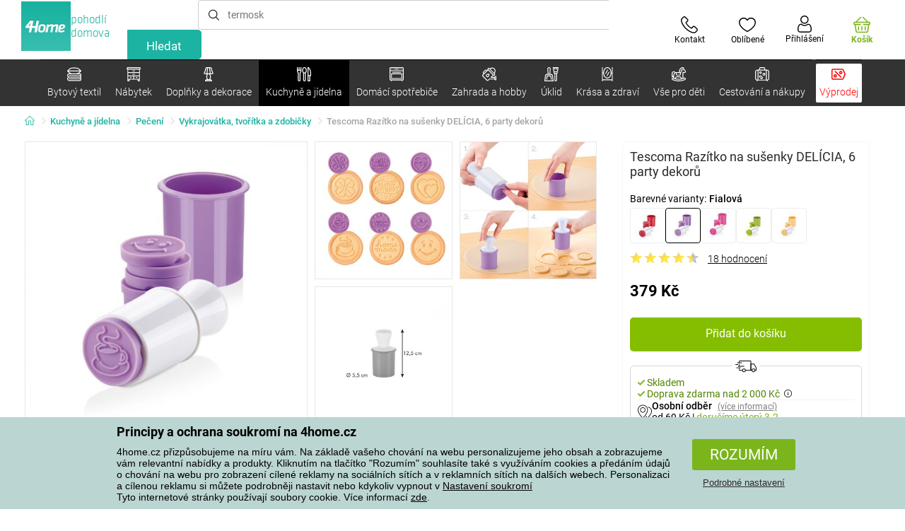

--- FILE ---
content_type: text/html; charset=utf-8
request_url: https://www.4home.cz/component/?type=CategoryPanel&id=f40f1722-7e8b-1ae4-a3d1-72e43342099d
body_size: 2581
content:

<div class="cat-submenu-holder" style="display: none">
    <ul class="cat-submenu">
            <li>
                <section>
                    <a href="/hrnky-salky-a-konvice/">
                        <img data-src="https://cdn.4home.cz/c437f548-120a-4ce9-9020-b45b9344461c/40x40/hrnkysalky.jpg"
                             class="late-load"
                             width="50" />
                    </a>
                    <span class="l2-info">
                        <a href="/hrnky-salky-a-konvice/" class="name">
                            Hrnky, š&#225;lky a konvice
                        </a>
                        <span class="l3categories">
<a href="/hrnky-a-salky/">Hrnky a š&#225;lky</a> <a href="/cajove-sady-a-konvice/">Čajov&#233; sady a konvice</a>                        </span>
                    </span>
                </section>
            </li>
            <li>
                <section>
                    <a href="/skladovani-potravin/">
                        <img data-src="https://cdn.4home.cz/b2988a7e-ae9d-484f-b9c6-5568c581197f/40x40/skladovanipotravin.jpg"
                             class="late-load"
                             width="50" />
                    </a>
                    <span class="l2-info">
                        <a href="/skladovani-potravin/" class="name">
                            Skladov&#225;n&#237; potravin
                        </a>
                        <span class="l3categories">
<a href="/boxy_a_dozy/">Boxy a d&#243;zy</a> <a href="/jidlonosice/">J&#237;dlonosiče</a> <a href="/termomisy/">Termom&#237;sy</a><a class="show-more" href="/skladovani-potravin/">Zobrazit další</a>                        </span>
                    </span>
                </section>
            </li>
            <li>
                <section>
                    <a href="/sklenice_a_dzbany/">
                        <img data-src="https://cdn.4home.cz/27df7a37-2a16-4963-ac28-de15c1571d75/40x40/sklenice.jpg"
                             class="late-load"
                             width="50" />
                    </a>
                    <span class="l2-info">
                        <a href="/sklenice_a_dzbany/" class="name">
                            Sklenice a džb&#225;ny
                        </a>
                        <span class="l3categories">
<a href="/klasicke-sklenice/">Klasick&#233; sklenice</a> <a href="/dzbany-a-karafy/">Džb&#225;ny a karafy</a> <a href="/pivni-sklenice/">Sklenice na pivo a půllitry</a><a class="show-more" href="/sklenice_a_dzbany/">Zobrazit další</a>                        </span>
                    </span>
                </section>
            </li>
            <li>
                <section>
                    <a href="/pomucky-do-kuchyne/">
                        <img data-src="https://cdn.4home.cz/19207390-73bd-401c-b6ad-083005a473c5/40x40/pomuckydokuchyne.jpg"
                             class="late-load"
                             width="50" />
                    </a>
                    <span class="l2-info">
                        <a href="/pomucky-do-kuchyne/" class="name">
                            Pomůcky do kuchyně
                        </a>
                        <span class="l3categories">
<a href="/odkapavace-a-organizery/">Odkap&#225;vače a organiz&#233;ry</a> <a href="/ostatni-pomucky-do-kuchyne/">Ostatn&#237; pomůcky do kuchyně</a> <a href="/kuchynske-nacini/">Kuchyňsk&#233; n&#225;čin&#237;</a><a class="show-more" href="/pomucky-do-kuchyne/">Zobrazit další</a>                        </span>
                    </span>
                </section>
            </li>
            <li>
                <section>
                    <a href="/talire-a-jidelni-sady/">
                        <img data-src="https://cdn.4home.cz/8b626e23-5c53-4e08-8b01-9fad4f3191d1/40x40/talireajidelnisady.jpg"
                             class="late-load"
                             width="50" />
                    </a>
                    <span class="l2-info">
                        <a href="/talire-a-jidelni-sady/" class="name">
                            Tal&#237;ře a j&#237;deln&#237; sady
                        </a>
                        <span class="l3categories">
<a href="/talire/">Tal&#237;ře</a> <a href="/jidelni-sady/">J&#237;deln&#237; sady</a> <a href="/jidelna-detske-jidelni-sady/">Dětsk&#233; j&#237;deln&#237; sady</a>                        </span>
                    </span>
                </section>
            </li>
            <li>
                <section>
                    <a href="/peceni/">
                        <img data-src="https://cdn.4home.cz/9a70389d-d465-408c-be57-4cb0699c092c/40x40/peceni.jpg"
                             class="late-load"
                             width="50" />
                    </a>
                    <span class="l2-info">
                        <a href="/peceni/" class="name">
                            Pečen&#237;
                        </a>
                        <span class="l3categories">
<a href="/formy-na-peceni-a-plechy/">Formy na pečen&#237; a plechy</a> <a href="/kuchynske-misy/">Kuchyňsk&#233; m&#237;sy</a> <a href="/vykrajovatka-tvoritka-a-zdobicky/">Vykrajov&#225;tka, tvoř&#237;tka a zdobičky</a><a class="show-more" href="/peceni/">Zobrazit další</a>                        </span>
                    </span>
                </section>
            </li>
            <li>
                <section>
                    <a href="/hrnce/">
                        <img data-src="https://cdn.4home.cz/cec85d11-c805-4380-9ec6-d07393daa50a/40x40/hrnceapekace.jpg"
                             class="late-load"
                             width="50" />
                    </a>
                    <span class="l2-info">
                        <a href="/hrnce/" class="name">
                            Hrnce
                        </a>
                        <span class="l3categories">
<a href="/nerezove_hrnce/">Nerezov&#233; hrnce</a> <a href="/hrnce-s-neprilnavym-povrchem/">Hrnce s nepřilnav&#253;m povrchem</a> <a href="/smaltovane_hrnce/">Smaltovan&#233; hrnce</a><a class="show-more" href="/hrnce/">Zobrazit další</a>                        </span>
                    </span>
                </section>
            </li>
            <li>
                <section>
                    <a href="/misy-a-misky/">
                        <img data-src="https://cdn.4home.cz/748c13ad-a40e-4d1f-ac65-e446e7bcb1f6/40x40/misyamisky.jpg"
                             class="late-load"
                             width="50" />
                    </a>
                    <span class="l2-info">
                        <a href="/misy-a-misky/" class="name">
                            M&#237;sy a misky
                        </a>
                        <span class="l3categories">
<a href="/misy-a-misky/?brand=hermia">Hermia</a> <a href="/misy-a-misky/?brand=maser">M&#228;ser</a> <a href="/misy-a-misky/?brand=orion">Orion</a><a class="show-more" href="/misy-a-misky/">Zobrazit další</a>                        </span>
                    </span>
                </section>
            </li>
            <li>
                <section>
                    <a href="/servirovani/">
                        <img data-src="https://cdn.4home.cz/d7cb1819-f482-4e19-a0ec-309f42e0a65f/40x40/servirovani.jpg"
                             class="late-load"
                             width="50" />
                    </a>
                    <span class="l2-info">
                        <a href="/servirovani/" class="name">
                            Serv&#237;rov&#225;n&#237;
                        </a>
                        <span class="l3categories">
<a href="/tacy-a-podnosy/">T&#225;cy a podnosy</a> <a href="/cukrenky/">Cukřenky</a> <a href="/dozy-na-maslo/">D&#243;zy na m&#225;slo</a><a class="show-more" href="/servirovani/">Zobrazit další</a>                        </span>
                    </span>
                </section>
            </li>
            <li>
                <section>
                    <a href="/caje-a-kava/">
                        <img data-src="https://cdn.4home.cz/02c4b709-5164-48e2-b6ad-523b37242d17/40x40/cajeakava.jpg"
                             class="late-load"
                             width="50" />
                    </a>
                    <span class="l2-info">
                        <a href="/caje-a-kava/" class="name">
                            Čaje a k&#225;va
                        </a>
                        <span class="l3categories">
<a href="/french-pressy-moka-konvice-a-dzezvy/">French pressy, moka konvičky a džezvy</a> <a href="/cajniky-a-cajove-konvice/">Čajn&#237;ky a čajov&#233; konvice</a> <a href="/prislusenstvi-pro-pripravu-caje-a-kavy/">Př&#237;slušenstv&#237; pro př&#237;pravu čaje a k&#225;vy</a><a class="show-more" href="/caje-a-kava/">Zobrazit další</a>                        </span>
                    </span>
                </section>
            </li>
            <li>
                <section>
                    <a href="/pribory/">
                        <img data-src="https://cdn.4home.cz/33319fc3-f682-4010-8aea-cf2eea14de98/40x40/pribory.jpg"
                             class="late-load"
                             width="50" />
                    </a>
                    <span class="l2-info">
                        <a href="/pribory/" class="name">
                            Př&#237;bory
                        </a>
                        <span class="l3categories">
<a href="/sady-priboru/">Sady př&#237;borů</a> <a href="/lzicky/">Lžičky</a> <a href="/pribory-detske-pribory/">Dětsk&#233; př&#237;bory</a>                        </span>
                    </span>
                </section>
            </li>
            <li>
                <section>
                    <a href="/detske-nadobi/">
                        <img data-src="https://cdn.4home.cz/c398bec4-dc13-4cee-a39b-1463b1146ed9/40x40/detskenadobi.jpg"
                             class="late-load"
                             width="50" />
                    </a>
                    <span class="l2-info">
                        <a href="/detske-nadobi/" class="name">
                            Dětsk&#233; n&#225;dob&#237;
                        </a>
                        <span class="l3categories">
<a href="/detske-jidelni-sady/">Dětsk&#233; j&#237;deln&#237; sady</a> <a href="/detske-pribory/">Dětsk&#233; př&#237;bory</a> <a href="/svacinove-boxy-a-lahve-na-piti/">Svačinov&#233; boxy a lahve na pit&#237;</a><a class="show-more" href="/detske-nadobi/">Zobrazit další</a>                        </span>
                    </span>
                </section>
            </li>
            <li>
                <section>
                    <a href="/krajeci-desky-a-prkenka/">
                        <img data-src="https://cdn.4home.cz/042bf44f-8765-41b1-99cf-e9a235724fc2/40x40/prkenka.jpg"
                             class="late-load"
                             width="50" />
                    </a>
                    <span class="l2-info">
                        <a href="/krajeci-desky-a-prkenka/" class="name">
                            Kr&#225;jec&#237; desky a prk&#233;nka 
                        </a>
                        <span class="l3categories">
<a href="/krajeci-desky-a-prkenka/?brand=florina">Florina</a> <a href="/krajeci-desky-a-prkenka/?brand=lamart">Lamart</a> <a href="/krajeci-desky-a-prkenka/?brand=kesper">Kesper</a><a class="show-more" href="/krajeci-desky-a-prkenka/">Zobrazit další</a>                        </span>
                    </span>
                </section>
            </li>
            <li>
                <section>
                    <a href="/termosky_a_lahve_na_piti/">
                        <img data-src="https://cdn.4home.cz/e957d59f-c764-43a8-8ad5-aca62843fcac/40x40/termosky a lahve na pit&#237;.jpg"
                             class="late-load"
                             width="50" />
                    </a>
                    <span class="l2-info">
                        <a href="/termosky_a_lahve_na_piti/" class="name">
                            Termosky a lahve na pit&#237;
                        </a>
                        <span class="l3categories">
<a href="/termosky_a_lahve_na_piti/?brand=lamart">Lamart</a> <a href="/termosky_a_lahve_na_piti/?brand=simax">Simax</a> <a href="/termosky_a_lahve_na_piti/?brand=orion">Orion</a><a class="show-more" href="/termosky_a_lahve_na_piti/">Zobrazit další</a>                        </span>
                    </span>
                </section>
            </li>
            <li>
                <section>
                    <a href="/mlynky-slanky-a-peprenky/">
                        <img data-src="https://cdn.4home.cz/124b369f-af37-4bb2-924d-7629da0cbdb4/40x40/mlynkyslankyapeprenky.jpg"
                             class="late-load"
                             width="50" />
                    </a>
                    <span class="l2-info">
                        <a href="/mlynky-slanky-a-peprenky/" class="name">
                            Ml&#253;nky, sl&#225;nky a pepřenky
                        </a>
                        <span class="l3categories">
<a href="/mlynky-mechanicke/">Ml&#253;nky mechanick&#233;</a> <a href="/slanky-a-peprenky-1383828041/">Sl&#225;nky a pepřenky</a> <a href="/mlynky-elektricke/">Ml&#253;nky elektrick&#233;</a>                        </span>
                    </span>
                </section>
            </li>
            <li>
                <section>
                    <a href="/kuchynske-noze/">
                        <img data-src="https://cdn.4home.cz/fc3282f7-1425-40d4-aa2e-ed216e268dae/40x40/kuchynskenoze.jpg"
                             class="late-load"
                             width="50" />
                    </a>
                    <span class="l2-info">
                        <a href="/kuchynske-noze/" class="name">
                            Kuchyňsk&#233; nože
                        </a>
                        <span class="l3categories">
<a href="/ocelove-nerezove-noze/">Ocelov&#233; nerezov&#233; nože</a> <a href="/prislusenstvi-ke-kuchynskym-nozum/">Př&#237;slušenstv&#237; ke kuchyňsk&#253;m nožům</a> <a href="/ostatni-noze/">Ostatn&#237; nože</a><a class="show-more" href="/kuchynske-noze/">Zobrazit další</a>                        </span>
                    </span>
                </section>
            </li>
            <li>
                <section>
                    <a href="/panve/">
                        <img data-src="https://cdn.4home.cz/20ed35b9-c6ed-4f47-bce1-cc8bebdadd7a/40x40/panve.jpg"
                             class="late-load"
                             width="50" />
                    </a>
                    <span class="l2-info">
                        <a href="/panve/" class="name">
                            P&#225;nve
                        </a>
                        <span class="l3categories">
<a href="/panve-s-neprilnavym-povrchem/">P&#225;nve s nepřilnav&#253;m povrchem</a> <a href="/panve-na-palacinky-a-livanecniky/">P&#225;nve na palačinky a l&#237;vanečn&#237;ky</a> <a href="/wok-panve/">WOK</a><a class="show-more" href="/panve/">Zobrazit další</a>                        </span>
                    </span>
                </section>
            </li>
            <li>
                <section>
                    <a href="/pekace_a_zapekaci_misy/">
                        <img data-src="https://cdn.4home.cz/f9f7108d-fc42-48a6-8ed3-33e0bb56e63b/40x40/pekaceazapekacimisy.jpg"
                             class="late-load"
                             width="50" />
                    </a>
                    <span class="l2-info">
                        <a href="/pekace_a_zapekaci_misy/" class="name">
                            Pek&#225;če a zap&#233;kac&#237; m&#237;sy
                        </a>
                        <span class="l3categories">
<a href="/pekace/">Pek&#225;če</a> <a href="/zapekaci-misy/">Zap&#233;kac&#237; m&#237;sy</a>                        </span>
                    </span>
                </section>
            </li>
            <li>
                <section>
                    <a href="/vakuovacky/">
                        <img data-src="https://cdn.4home.cz/e976d71f-a797-457c-a4d7-72a788d0d424/40x40/vakuovacky.jpg"
                             class="late-load"
                             width="50" />
                    </a>
                    <span class="l2-info">
                        <a href="/vakuovacky/" class="name">
                            Vakuovačky
                        </a>
                        <span class="l3categories">
<a href="/vakuovacky/?brand=domo">Domo</a> <a href="/vakuovacky/?brand=maxxo">Maxxo</a> <a href="/vakuovacky/?brand=sencor">Sencor</a><a class="show-more" href="/vakuovacky/">Zobrazit další</a>                        </span>
                    </span>
                </section>
            </li>
            <li>
                <section>
                    <a href="/zavarovani/">
                        <img data-src="https://cdn.4home.cz/6c357aa5-f157-4717-9541-f75fc207c934/40x40/zavarovani.jpg"
                             class="late-load"
                             width="50" />
                    </a>
                    <span class="l2-info">
                        <a href="/zavarovani/" class="name">
                            Zavařov&#225;n&#237;
                        </a>
                        <span class="l3categories">
<a href="/zavarovani/?brand=orion">Orion</a> <a href="/zavarovani/?brand=tescoma">Tescoma</a> <a href="/zavarovani/?brand=weck">Weck</a><a class="show-more" href="/zavarovani/">Zobrazit další</a>                        </span>
                    </span>
                </section>
            </li>
                    <li class="moreCategories">
                <a href="/kuchyne-a-jidelna/">
                    Zobrazit všechny kategorie
                </a>
            </li>
    </ul>
</div>



--- FILE ---
content_type: text/html; charset=utf-8
request_url: https://www.4home.cz/component/?type=CategoryPanel&id=19019b46-dd03-06fe-438c-07ac1ef2bedf
body_size: 2241
content:

<div class="cat-submenu-holder" style="display: none">
    <ul class="cat-submenu">
            <li>
                <section>
                    <a href="/audio-a-video/">
                        <img data-src="https://cdn.4home.cz/93bcca47-613d-4096-9edb-8492bdfa35d0/40x40/elektronikaaprislusenstvi.jpg"
                             class="late-load"
                             width="50" />
                    </a>
                    <span class="l2-info">
                        <a href="/audio-a-video/" class="name">
                            Audio a video
                        </a>
                        <span class="l3categories">
<a href="/spotrebni-baterie/">Spotřebn&#237; baterie </a> <a href="/audio-video-prislusenstvi/">Audio-video př&#237;slušenstv&#237;</a> <a href="/radiomagnetofony-a-radia/">Radiomagnetofony a r&#225;dia</a><a class="show-more" href="/audio-a-video/">Zobrazit další</a>                        </span>
                    </span>
                </section>
            </li>
            <li>
                <section>
                    <a href="/radiatory-topidla-a-konvektory/">
                        <img data-src="https://cdn.4home.cz/558bfd3b-ae99-459c-9dad-ace7ae50caad/40x40/teplovzdusneventilatory.jpg"
                             class="late-load"
                             width="50" />
                    </a>
                    <span class="l2-info">
                        <a href="/radiatory-topidla-a-konvektory/" class="name">
                            Radi&#225;tory, topidla a konvektory
                        </a>
                        <span class="l3categories">
<a href="/radiatory-topidla-a-konvektory/?brand=tellur">Tellur</a> <a href="/radiatory-topidla-a-konvektory/?brand=sencor">Sencor</a> <a href="/radiatory-topidla-a-konvektory/?brand=ecg">ECG</a><a class="show-more" href="/radiatory-topidla-a-konvektory/">Zobrazit další</a>                        </span>
                    </span>
                </section>
            </li>
            <li>
                <section>
                    <a href="/rychlovarne-konvice/">
                        <img data-src="https://cdn.4home.cz/5296c3a5-1168-4c69-bfa1-00d05a909244/40x40/rychlovarnekonvice.jpg"
                             class="late-load"
                             width="50" />
                    </a>
                    <span class="l2-info">
                        <a href="/rychlovarne-konvice/" class="name">
                            Rychlovarn&#233; konvice
                        </a>
                        <span class="l3categories">
<a href="/rychlovarne-konvice/?brand=lauben">Lauben</a> <a href="/rychlovarne-konvice/?brand=berlingerhaus">Berlinger Haus</a> <a href="/rychlovarne-konvice/?brand=activer">Activer</a><a class="show-more" href="/rychlovarne-konvice/">Zobrazit další</a>                        </span>
                    </span>
                </section>
            </li>
            <li>
                <section>
                    <a href="/kavovary-a-espressa/">
                        <img data-src="https://cdn.4home.cz/60abbe38-bd40-439a-bfed-ad1e89ad07f7/40x40/kavovaryaespressa.jpg"
                             class="late-load"
                             width="50" />
                    </a>
                    <span class="l2-info">
                        <a href="/kavovary-a-espressa/" class="name">
                            K&#225;vovary a espressa
                        </a>
                        <span class="l3categories">
<a href="/kavovary-prislusenstvi/">Př&#237;slušenstv&#237; k&#225;vovary</a> <a href="/mlynky-na-kavu/">Ml&#253;nky na k&#225;vu</a> <a href="/espressa/">Espressa</a><a class="show-more" href="/kavovary-a-espressa/">Zobrazit další</a>                        </span>
                    </span>
                </section>
            </li>
            <li>
                <section>
                    <a href="/trouby-a-varice/">
                        <img data-src="https://cdn.4home.cz/0a439746-c94f-4619-b1ba-95ca40432816/40x40/troubyavarice.jpg"
                             class="late-load"
                             width="50" />
                    </a>
                    <span class="l2-info">
                        <a href="/trouby-a-varice/" class="name">
                            Trouby a vařiče
                        </a>
                        <span class="l3categories">
<a href="/elektricke-varice/">Elektrick&#233; vařiče</a> <a href="/elektricke-trouby/">Elektrick&#233; trouby</a> <a href="/mikrovlnne-trouby/">Mikrovlnn&#233; trouby</a>                        </span>
                    </span>
                </section>
            </li>
            <li>
                <section>
                    <a href="/mixery-a-slehace/">
                        <img data-src="https://cdn.4home.cz/a7169595-1469-4c14-a3d5-9fb3153999a0/40x40/mixeryaslehace.jpg"
                             class="late-load"
                             width="50" />
                    </a>
                    <span class="l2-info">
                        <a href="/mixery-a-slehace/" class="name">
                            Mix&#233;ry a šlehače
                        </a>
                        <span class="l3categories">
<a href="/tycove-mixery/">Tyčov&#233; mix&#233;ry</a> <a href="/rucni-slehace/">Ručn&#237; šlehače</a> <a href="/sekacky-1392889435/">Sek&#225;čky</a><a class="show-more" href="/mixery-a-slehace/">Zobrazit další</a>                        </span>
                    </span>
                </section>
            </li>
            <li>
                <section>
                    <a href="/fritezy/">
                        <img data-src="https://cdn.4home.cz/5a8148ec-bca7-47e0-b7ea-8ac103c61285/40x40/fritezy.jpg"
                             class="late-load"
                             width="50" />
                    </a>
                    <span class="l2-info">
                        <a href="/fritezy/" class="name">
                            Frit&#233;zy
                        </a>
                        <span class="l3categories">
<a href="/fritezy/?brand=domo">Domo</a> <a href="/fritezy/?brand=sencor">Sencor</a> <a href="/fritezy/?brand=orion">Orion</a><a class="show-more" href="/fritezy/">Zobrazit další</a>                        </span>
                    </span>
                </section>
            </li>
            <li>
                <section>
                    <a href="/multifunkcni-hrnce/">
                        <img data-src="https://cdn.4home.cz/6304a5cc-3475-47e7-830e-ad664fcb9657/40x40/multifunkcnihrnce.jpg"
                             class="late-load"
                             width="50" />
                    </a>
                    <span class="l2-info">
                        <a href="/multifunkcni-hrnce/" class="name">
                            Multifunkčn&#237; hrnce
                        </a>
                        <span class="l3categories">
<a href="/multifunkcni-hrnce/?brand=lauben">Lauben</a> <a href="/multifunkcni-hrnce/?brand=remoska">Remoska</a> <a href="/multifunkcni-hrnce/?brand=domo">Domo</a><a class="show-more" href="/multifunkcni-hrnce/">Zobrazit další</a>                        </span>
                    </span>
                </section>
            </li>
            <li>
                <section>
                    <a href="/sendvicovace/">
                        <img data-src="https://cdn.4home.cz/e787f798-a43e-41e0-9198-3e9c8b1191e8/40x40/cat3920.jpg"
                             class="late-load"
                             width="50" />
                    </a>
                    <span class="l2-info">
                        <a href="/sendvicovace/" class="name">
                            Sendvičovače
                        </a>
                        <span class="l3categories">
<a href="/sendvicovace/?brand=orava">Orava</a> <a href="/sendvicovace/?brand=sencor">Sencor</a> <a href="/sendvicovace/?brand=ecg">ECG</a><a class="show-more" href="/sendvicovace/">Zobrazit další</a>                        </span>
                    </span>
                </section>
            </li>
            <li>
                <section>
                    <a href="/krajece/">
                        <img data-src="https://cdn.4home.cz/2966d64e-1fb7-49cb-911a-f60765201592/40x40/krajece.jpg"
                             class="late-load"
                             width="50" />
                    </a>
                    <span class="l2-info">
                        <a href="/krajece/" class="name">
                            Kr&#225;ječe
                        </a>
                        <span class="l3categories">
<a href="/krajece/?brand=sencor">Sencor</a> <a href="/krajece/?brand=graef">Graef</a> <a href="/krajece/?brand=domo">Domo</a><a class="show-more" href="/krajece/">Zobrazit další</a>                        </span>
                    </span>
                </section>
            </li>
            <li>
                <section>
                    <a href="/topinkovace/">
                        <img data-src="https://cdn.4home.cz/d822f599-bfd8-417a-a625-5ee251bc7903/40x40/topinkovacevaflovacesendvicovace.jpg"
                             class="late-load"
                             width="50" />
                    </a>
                    <span class="l2-info">
                        <a href="/topinkovace/" class="name">
                            Topinkovače
                        </a>
                        <span class="l3categories">
<a href="/topinkovace/?brand=severin">Severin</a> <a href="/topinkovace/?brand=botti">Botti</a> <a href="/topinkovace/?brand=blackdecker">Black + Decker</a><a class="show-more" href="/topinkovace/">Zobrazit další</a>                        </span>
                    </span>
                </section>
            </li>
            <li>
                <section>
                    <a href="/vychytavky-do-kuchyne/">
                        <img data-src="https://cdn.4home.cz/4ac5f2e4-4525-4983-838b-8bb5a97484c4/40x40/vychytavkydokuchyne.jpg"
                             class="late-load"
                             width="50" />
                    </a>
                    <span class="l2-info">
                        <a href="/vychytavky-do-kuchyne/" class="name">
                            Vychyt&#225;vky do kuchyně
                        </a>
                        <span class="l3categories">
<a href="/vychytavky-do-kuchyne/?brand=orava">Orava</a> <a href="/vychytavky-do-kuchyne/?brand=nedis">Nedis</a> <a href="/vychytavky-do-kuchyne/?brand=domo">Domo</a><a class="show-more" href="/vychytavky-do-kuchyne/">Zobrazit další</a>                        </span>
                    </span>
                </section>
            </li>
            <li>
                <section>
                    <a href="/ryzovary/">
                        <img data-src="https://cdn.4home.cz/3f42825c-4e67-47d4-aecc-36ad932e46ee/40x40/ryzovary.jpg"
                             class="late-load"
                             width="50" />
                    </a>
                    <span class="l2-info">
                        <a href="/ryzovary/" class="name">
                            R&#253;žovary
                        </a>
                        <span class="l3categories">
<a href="/ryzovary/?brand=lauben">Lauben</a> <a href="/ryzovary/?brand=ecg">ECG</a> <a href="/ryzovary/?brand=sencor">Sencor</a><a class="show-more" href="/ryzovary/">Zobrazit další</a>                        </span>
                    </span>
                </section>
            </li>
            <li>
                <section>
                    <a href="/odvlhcovace/">
                        <img data-src="https://cdn.4home.cz/3a9e18f1-7d86-4673-b196-aa9402d3065e/40x40/odvlhcovace.jpg"
                             class="late-load"
                             width="50" />
                    </a>
                    <span class="l2-info">
                        <a href="/odvlhcovace/" class="name">
                            Odvlhčovače
                        </a>
                        <span class="l3categories">
<a href="/odvlhcovace/?brand=wenko">Wenko</a> <a href="/odvlhcovace/?brand=orava">Orava</a> <a href="/odvlhcovace/?brand=g21">G21</a><a class="show-more" href="/odvlhcovace/">Zobrazit další</a>                        </span>
                    </span>
                </section>
            </li>
            <li>
                <section>
                    <a href="/kuchynske-roboty/">
                        <img data-src="https://cdn.4home.cz/a88b605e-8db8-417b-a461-dd198290bcad/40x40/kuchynskeroboty.jpg"
                             class="late-load"
                             width="50" />
                    </a>
                    <span class="l2-info">
                        <a href="/kuchynske-roboty/" class="name">
                            Kuchyňsk&#233; roboty
                        </a>
                        <span class="l3categories">
<a href="/kuchynske-roboty/?brand=sencor">Sencor</a> <a href="/kuchynske-roboty/?brand=bravo">Bravo</a> <a href="/kuchynske-roboty/?brand=berlingerhaus">Berlinger Haus</a><a class="show-more" href="/kuchynske-roboty/">Zobrazit další</a>                        </span>
                    </span>
                </section>
            </li>
            <li>
                <section>
                    <a href="/ventilatory-a-klimatizace/">
                        <img data-src="https://cdn.4home.cz/1c1b5d7a-a1fe-4883-a4c8-550fed2683bd/40x40/ventilatory.jpg"
                             class="late-load"
                             width="50" />
                    </a>
                    <span class="l2-info">
                        <a href="/ventilatory-a-klimatizace/" class="name">
                            Ventil&#225;tory a klimatizace
                        </a>
                        <span class="l3categories">
<a href="/ventilatory-a-klimatizace/?brand=ardes">Ardes</a> <a href="/ventilatory-a-klimatizace/?brand=lauben">Lauben</a> <a href="/ventilatory-a-klimatizace/?brand=concept">Concept</a><a class="show-more" href="/ventilatory-a-klimatizace/">Zobrazit další</a>                        </span>
                    </span>
                </section>
            </li>
            <li>
                <section>
                    <a href="/elektricke-grily/">
                        <img data-src="https://cdn.4home.cz/dd6f5835-d354-47d5-a377-465229e2868e/40x40/elektrickegrily.jpg"
                             class="late-load"
                             width="50" />
                    </a>
                    <span class="l2-info">
                        <a href="/elektricke-grily/" class="name">
                            Elektrick&#233; grily
                        </a>
                        <span class="l3categories">
<a href="/elektricke-grily/?brand=kela">KELA</a> <a href="/elektricke-grily/?brand=steba">Steba</a> <a href="/elektricke-grily/?brand=clatronic">Clatronic</a><a class="show-more" href="/elektricke-grily/">Zobrazit další</a>                        </span>
                    </span>
                </section>
            </li>
            <li>
                <section>
                    <a href="/odstavnovace/">
                        <img data-src="https://cdn.4home.cz/f7926621-eea3-4e65-b600-04ac8708e536/40x40/odstavnovace.jpg"
                             class="late-load"
                             width="50" />
                    </a>
                    <span class="l2-info">
                        <a href="/odstavnovace/" class="name">
                            Odšťavňovače
                        </a>
                        <span class="l3categories">
<a href="/lisy-na-citrusy/">Lisy na citrusy</a> <a href="/odstredive-odstavnovace/">Odstřediv&#233; odšťavňovače</a> <a href="/snekove-odstavnovace/">Šnekov&#233; odšťavňovače</a>                        </span>
                    </span>
                </section>
            </li>
            <li>
                <section>
                    <a href="/susicky-ovoce/">
                        <img data-src="https://cdn.4home.cz/15e2e844-434d-4563-b0e5-48b58ec0509e/40x40/susickyovoce.jpg"
                             class="late-load"
                             width="50" />
                    </a>
                    <span class="l2-info">
                        <a href="/susicky-ovoce/" class="name">
                            Sušičky ovoce
                        </a>
                        <span class="l3categories">
<a href="/susicky-ovoce/?brand=domo">Domo</a> <a href="/susicky-ovoce/?brand=g21">G21</a> <a href="/susicky-ovoce/?brand=gmelectronic">Vigan</a><a class="show-more" href="/susicky-ovoce/">Zobrazit další</a>                        </span>
                    </span>
                </section>
            </li>
            <li>
                <section>
                    <a href="/sici-stroje/">
                        <img data-src="https://cdn.4home.cz/c527699d-0af7-4406-bb23-e515ac846b97/40x40/sicistroje.jpg"
                             class="late-load"
                             width="50" />
                    </a>
                    <span class="l2-info">
                        <a href="/sici-stroje/" class="name">
                            Šic&#237; stroje
                        </a>
                        <span class="l3categories">
<a href="/sici-stroje/?brand=guzzanti">Guzzanti</a> <a href="/sici-stroje/?brand=veritas">Veritas</a><a class="show-more" href="/sici-stroje/">Zobrazit další</a>                        </span>
                    </span>
                </section>
            </li>
                    <li class="moreCategories">
                <a href="/domaci-spotrebice/">
                    Zobrazit všechny kategorie
                </a>
            </li>
    </ul>
</div>



--- FILE ---
content_type: text/html; charset=utf-8
request_url: https://www.4home.cz/component/?type=CategoryPanel&id=6e267ccd-5ca3-0e80-2100-9b1f489434b4
body_size: 1409
content:

<div class="cat-submenu-holder" style="display: none">
    <ul class="cat-submenu">
            <li>
                <section>
                    <a href="/mopy-a-kbeliky/">
                        <img data-src="https://cdn.4home.cz/69a03665-b9bd-4ea8-8099-ef443f95093b/40x40/mopyakbeliky.jpg"
                             class="late-load"
                             width="50" />
                    </a>
                    <span class="l2-info">
                        <a href="/mopy-a-kbeliky/" class="name">
                            Mopy a kbel&#237;ky
                        </a>
                        <span class="l3categories">
<a href="/mopy/">Mopy</a> <a href="/nahradni-hlavice-k-mopum/">N&#225;hradn&#237; hlavice k mopům</a> <a href="/kbeliky/">Kbel&#237;ky</a>                        </span>
                    </span>
                </section>
            </li>
            <li>
                <section>
                    <a href="/ulozne-boxy/">
                        <img data-src="https://cdn.4home.cz/8f6899ba-e898-4fe5-b156-5a1cbe5a0d54/40x40/ulozneboxy.jpg"
                             class="late-load"
                             width="50" />
                    </a>
                    <span class="l2-info">
                        <a href="/ulozne-boxy/" class="name">
                            &#218;ložn&#233; boxy
                        </a>
                        <span class="l3categories">
<a href="/ulozne-boxy/?brand=compactor">Compactor</a> <a href="/ulozne-boxy/?brand=kela">KELA</a> <a href="/ulozne-boxy/?brand=orthexgroup">Orthex Group</a><a class="show-more" href="/ulozne-boxy/">Zobrazit další</a>                        </span>
                    </span>
                </section>
            </li>
            <li>
                <section>
                    <a href="/pradlo-prani-a-suseni/">
                        <img data-src="https://cdn.4home.cz/8ebe743e-d166-4746-8f46-6df0db3cbde5/40x40/praniasuseni.jpg"
                             class="late-load"
                             width="50" />
                    </a>
                    <span class="l2-info">
                        <a href="/pradlo-prani-a-suseni/" class="name">
                            Pran&#237; a sušen&#237;
                        </a>
                        <span class="l3categories">
<a href="/kose-na-pradlo/">Koše na pr&#225;dlo</a> <a href="/susaky-na-pradlo/">Suš&#225;ky na pr&#225;dlo</a> <a href="/vesaky-a-raminka/">Věš&#225;ky a ram&#237;nka</a><a class="show-more" href="/pradlo-prani-a-suseni/">Zobrazit další</a>                        </span>
                    </span>
                </section>
            </li>
            <li>
                <section>
                    <a href="/odpadkove-kose/">
                        <img data-src="https://cdn.4home.cz/039e4789-fb66-474c-b9b8-e10121c7d9c9/40x40/odpadkovekose.jpg"
                             class="late-load"
                             width="50" />
                    </a>
                    <span class="l2-info">
                        <a href="/odpadkove-kose/" class="name">
                            Odpadkov&#233; koše
                        </a>
                        <span class="l3categories">
<a href="/odpadkove-kose-na-trideny-odpad/">Odpadkov&#233; koše na tř&#237;děn&#253; odpad</a> <a href="/klasicke-odpadkove-kose/">Klasick&#233; odpadkov&#233; koše</a> <a href="/pedalove-odpadkove-kose/">Ped&#225;lov&#233; odpadkov&#233; koše</a><a class="show-more" href="/odpadkove-kose/">Zobrazit další</a>                        </span>
                    </span>
                </section>
            </li>
            <li>
                <section>
                    <a href="/uklidove-pomucky/">
                        <img data-src="https://cdn.4home.cz/7a6055eb-c15c-4079-a468-77410c65b9db/40x40/uklidovepomucky.jpg"
                             class="late-load"
                             width="50" />
                    </a>
                    <span class="l2-info">
                        <a href="/uklidove-pomucky/" class="name">
                            &#218;klidov&#233; pomůcky
                        </a>
                        <span class="l3categories">
<a href="/smetaky-a-prislusenstvi/">Smet&#225;ky a př&#237;slušenstv&#237;</a> <a href="/drobne-uklidove-pomucky/">Drobn&#233; &#250;klidov&#233; pomůcky</a>                        </span>
                    </span>
                </section>
            </li>
            <li>
                <section>
                    <a href="/zehlicky-a-zehleni/">
                        <img data-src="https://cdn.4home.cz/6efcb67e-6c43-402e-a8c6-f0ddfc524bf3/40x40/zehlickyazehleni.jpg"
                             class="late-load"
                             width="50" />
                    </a>
                    <span class="l2-info">
                        <a href="/zehlicky-a-zehleni/" class="name">
                            Žehličky a žehlen&#237;
                        </a>
                        <span class="l3categories">
<a href="/zehlici-prkna/">Žehlic&#237; prkna</a> <a href="/potahy-na-zehlici-prkna/">Potahy na žehlic&#237; prkna</a> <a href="/naparovaci-zehlicky/">Napařovac&#237; žehličky</a><a class="show-more" href="/zehlicky-a-zehleni/">Zobrazit další</a>                        </span>
                    </span>
                </section>
            </li>
            <li>
                <section>
                    <a href="/sterky-na-okna/">
                        <img data-src="https://cdn.4home.cz/8c126366-ca4a-418b-9f36-234fa8612e7f/40x40/sterkynaokna.jpg"
                             class="late-load"
                             width="50" />
                    </a>
                    <span class="l2-info">
                        <a href="/sterky-na-okna/" class="name">
                            Stěrky na okna
                        </a>
                        <span class="l3categories">
<a href="/sterky-na-okna/?brand=leifheit">Leifheit</a> <a href="/sterky-na-okna/?brand=simplehuman">Simplehuman</a> <a href="/sterky-na-okna/?brand=kela">KELA</a><a class="show-more" href="/sterky-na-okna/">Zobrazit další</a>                        </span>
                    </span>
                </section>
            </li>
            <li>
                <section>
                    <a href="/uklidove-a-cistici-prostredky/">
                        <img data-src="https://cdn.4home.cz/3ccf2085-7d9d-46a9-9d15-388e5b028ac2/40x40/uklidoveacisticiprostredky.jpg"
                             class="late-load"
                             width="50" />
                    </a>
                    <span class="l2-info">
                        <a href="/uklidove-a-cistici-prostredky/" class="name">
                            &#218;klidov&#233; a čistic&#237; prostředky
                        </a>
                        <span class="l3categories">
<a href="/uklidove-a-cistici-prostredky/?brand=orion">Orion</a> <a href="/uklidove-a-cistici-prostredky/?brand=bissell">Bissell</a> <a href="/uklidove-a-cistici-prostredky/?brand=allnature">Allnature</a><a class="show-more" href="/uklidove-a-cistici-prostredky/">Zobrazit další</a>                        </span>
                    </span>
                </section>
            </li>
            <li>
                <section>
                    <a href="/vysavace/">
                        <img data-src="https://cdn.4home.cz/43bad931-4da2-4f7a-8d02-0b3c8aa672c1/40x40/vysavace.jpg"
                             class="late-load"
                             width="50" />
                    </a>
                    <span class="l2-info">
                        <a href="/vysavace/" class="name">
                            Vysavače
                        </a>
                        <span class="l3categories">
<a href="/akumulatorove-vysavace/">Akumul&#225;torov&#233; vysavače</a> <a href="/podlahove-vysavace/">Podlahov&#233; vysavače</a> <a href="/roboticke-vysavace/">Robotick&#233; vysavače</a><a class="show-more" href="/vysavace/">Zobrazit další</a>                        </span>
                    </span>
                </section>
            </li>
            <li>
                <section>
                    <a href="/parni-cistice/">
                        <img data-src="https://cdn.4home.cz/76dcdcb2-ecda-42bd-b435-70c92471253c/40x40/parnicistice.jpg"
                             class="late-load"
                             width="50" />
                    </a>
                    <span class="l2-info">
                        <a href="/parni-cistice/" class="name">
                            Parn&#237; čističe
                        </a>
                        <span class="l3categories">
<a href="/parni-cistice/?brand=polti">Polti</a> <a href="/parni-cistice/?brand=sencor">Sencor</a> <a href="/parni-cistice/?brand=domo">Domo</a><a class="show-more" href="/parni-cistice/">Zobrazit další</a>                        </span>
                    </span>
                </section>
            </li>
            <li>
                <section>
                    <a href="/praci-prostredky/">
                        <img data-src="https://cdn.4home.cz/c41a50d1-b452-4f09-a139-279b7fff6522/40x40/praciprostredky.jpg"
                             class="late-load"
                             width="50" />
                    </a>
                    <span class="l2-info">
                        <a href="/praci-prostredky/" class="name">
                            Prac&#237; prostředky
                        </a>
                        <span class="l3categories">
<a href="/praci-prostredky/?brand=ariel">Ariel</a><a class="show-more" href="/praci-prostredky/">Zobrazit další</a>                        </span>
                    </span>
                </section>
            </li>
            </ul>
</div>



--- FILE ---
content_type: text/html; charset=utf-8
request_url: https://www.4home.cz/component/?type=CategoryPanel&id=8ec82be9-7394-9209-a5fe-22fa2e9432e0
body_size: 909
content:

<div class="cat-submenu-holder" style="display: none">
    <ul class="cat-submenu">
            <li>
                <section>
                    <a href="/camping-vybaveni/">
                        <img data-src="https://cdn.4home.cz/ad0db61a-560c-4249-a0c7-9fd0c374e20e/40x40/kempovaniacestovani.jpg"
                             class="late-load"
                             width="50" />
                    </a>
                    <span class="l2-info">
                        <a href="/camping-vybaveni/" class="name">
                            Camping vybaven&#237;
                        </a>
                        <span class="l3categories">
<a href="/camping-doplnky/">Camping doplňky</a> <a href="/karimatky-a-matrace/">Karimatky a matrace</a> <a href="/svitilny-celovky-a-lampy/">Sv&#237;tilny, čelovky a lampy</a><a class="show-more" href="/camping-vybaveni/">Zobrazit další</a>                        </span>
                    </span>
                </section>
            </li>
            <li>
                <section>
                    <a href="/piknikove-kose-a-chladici-tasky/">
                        <img data-src="https://cdn.4home.cz/5e38fb79-2fc7-4062-abfc-397118db8a9c/40x40/piknikkose.jpg"
                             class="late-load"
                             width="50" />
                    </a>
                    <span class="l2-info">
                        <a href="/piknikove-kose-a-chladici-tasky/" class="name">
                            Piknikov&#233; koše a chladic&#237; tašky
                        </a>
                        <span class="l3categories">
<a href="/chladici-boxy-a-tasky/">Chladic&#237; tašky a boxy</a> <a href="/piknikove-kose/">Piknikov&#233; koše</a>                        </span>
                    </span>
                </section>
            </li>
            <li>
                <section>
                    <a href="/cestovni-kufry,-tasky-a-batohy/">
                        <img data-src="https://cdn.4home.cz/3d7e05a7-b6e7-4660-9e57-ec84b96cbfb9/40x40/batohyazavazadla.jpg"
                             class="late-load"
                             width="50" />
                    </a>
                    <span class="l2-info">
                        <a href="/cestovni-kufry,-tasky-a-batohy/" class="name">
                            Cestovn&#237; kufry, tašky a batohy
                        </a>
                        <span class="l3categories">
<a href="/cestovni-kufry/">Cestovn&#237; kufry</a> <a href="/cestovni-tasky-a-batohy/">Cestovn&#237; tašky a batohy</a>                        </span>
                    </span>
                </section>
            </li>
            <li>
                <section>
                    <a href="/tasky-na-koleckach/">
                        <img data-src="https://cdn.4home.cz/5c3f83ef-d8e9-4390-877b-2321e8463eab/40x40/taskynakoleckach.jpg"
                             class="late-load"
                             width="50" />
                    </a>
                    <span class="l2-info">
                        <a href="/tasky-na-koleckach/" class="name">
                            Tašky na kolečk&#225;ch
                        </a>
                        <span class="l3categories">
<a href="/tasky-na-koleckach/?brand=rolser">Rolser</a> <a href="/tasky-na-koleckach/?brand=brilanz">Brilanz</a> <a href="/tasky-na-koleckach/?brand=lamart">Lamart</a><a class="show-more" href="/tasky-na-koleckach/">Zobrazit další</a>                        </span>
                    </span>
                </section>
            </li>
            <li>
                <section>
                    <a href="/cestovni-doplnky-a-organizery/">
                        <img data-src="https://cdn.4home.cz/f60a7828-141c-4602-97e3-ac9edec777ab/40x40/cestovnidoplnky.jpg"
                             class="late-load"
                             width="50" />
                    </a>
                    <span class="l2-info">
                        <a href="/cestovni-doplnky-a-organizery/" class="name">
                            Cestovn&#237; doplňky a organiz&#233;ry
                        </a>
                        <span class="l3categories">
<a href="/cestovni-doplnky-a-organizery/?brand=guzzanti">Guzzanti</a> <a href="/cestovni-doplnky-a-organizery/?brand=tescoma">Tescoma</a> <a href="/cestovni-doplnky-a-organizery/?brand=orion">Orion</a><a class="show-more" href="/cestovni-doplnky-a-organizery/">Zobrazit další</a>                        </span>
                    </span>
                </section>
            </li>
            <li>
                <section>
                    <a href="/nakupni-kose-a-tasky/">
                        <img data-src="https://cdn.4home.cz/871c5bdb-2790-49bf-bac4-4808fc8b36cf/40x40/taskykabelkyadoplnky.jpg"
                             class="late-load"
                             width="50" />
                    </a>
                    <span class="l2-info">
                        <a href="/nakupni-kose-a-tasky/" class="name">
                            N&#225;kupn&#237; koše a tašky
                        </a>
                        <span class="l3categories">
<a href="/nakupni-kose/">N&#225;kupn&#237; koše</a>                        </span>
                    </span>
                </section>
            </li>
            <li>
                <section>
                    <a href="/plazove-tasky-a-osusky/">
                        <img data-src="https://cdn.4home.cz/1764f4bf-0ba9-4ffb-969f-b321ee411121/40x40/plaz.jpg"
                             class="late-load"
                             width="50" />
                    </a>
                    <span class="l2-info">
                        <a href="/plazove-tasky-a-osusky/" class="name">
                            Pl&#225;žov&#233; tašky a osušky
                        </a>
                        <span class="l3categories">
<a href="/plazove-tasky/">Pl&#225;žov&#233; tašky</a> <a href="/plazove-osusky-1/">Pl&#225;žov&#233; osušky</a>                        </span>
                    </span>
                </section>
            </li>
            </ul>
</div>



--- FILE ---
content_type: text/html; charset=utf-8
request_url: https://www.4home.cz/productreviews/AjaxReviewResults/?productId=8fa5b8dc-218c-87f1-319d-97b9e2840ca3&sortMode=Best&skip=0&lang=current&_=1769636537278
body_size: 4824
content:



    <div class="rating-detail">
        <section class="header" data-id="1317529">
            <span class="icon" src="/Content/img/chat-customer.png">K</span>
            <span class="user">
                <span class="name">
                    Karol&#237;na
                </span>
                <span class="date">
                    04. 04. 2023
                </span>
            </span>
            <a class="tooltip-link verified-customer" href="javascript:void(0);" title="Recenze poch&#225;z&#237; od registrovan&#233;ho z&#225;kazn&#237;ka, kter&#253; produkt na našem webu prokazatelně zakoupil.">
                <svg id="icon-verified-customer" width="24" height="24" viewBox="0 0 24 24" fill="none" xmlns="http://www.w3.org/2000/svg">
<g id="Layer_1">
<path id="Vector" d="M15.0858 7.61579C14.8449 7.3753 14.5184 7.24023 14.178 7.24023C13.8375 7.24023 13.511 7.3753 13.2701 7.61579L8.23496 12.6513L6.56246 10.9777C6.3178 10.744 5.99251 10.6137 5.65421 10.6137C5.31591 10.6137 4.99063 10.744 4.74596 10.9777C4.50515 11.2186 4.36987 11.5453 4.36987 11.8859C4.36987 12.2266 4.50515 12.5532 4.74596 12.7942L7.32671 15.3749C7.56763 15.6157 7.89433 15.751 8.23496 15.751C8.5756 15.751 8.90229 15.6157 9.14321 15.3749L15.0862 9.43229C15.3267 9.19118 15.4617 8.86451 15.4616 8.52397C15.4616 8.18342 15.3264 7.85681 15.0858 7.61579ZM14.556 8.90204L8.61296 14.8454C8.51077 14.9419 8.37553 14.9957 8.23496 14.9957C8.09439 14.9957 7.95915 14.9419 7.85696 14.8454L5.27471 12.2624C5.17451 12.1622 5.11824 12.0262 5.11827 11.8845C5.11831 11.7427 5.17465 11.6068 5.2749 11.5066C5.37515 11.4064 5.5111 11.3501 5.65284 11.3502C5.79459 11.3502 5.93051 11.4065 6.03071 11.5068L7.96984 13.4455C8.04016 13.5158 8.13553 13.5553 8.23496 13.5553C8.3344 13.5553 8.42976 13.5158 8.50009 13.4455L13.8 8.14642C13.8493 8.0955 13.9082 8.05491 13.9734 8.027C14.0386 7.9991 14.1086 7.98443 14.1795 7.98387C14.2504 7.98331 14.3207 7.99685 14.3863 8.02372C14.4519 8.05059 14.5115 8.09024 14.5616 8.14037C14.6118 8.19049 14.6514 8.25009 14.6783 8.31569C14.7052 8.38129 14.7187 8.45159 14.7181 8.52247C14.7176 8.59336 14.7029 8.66343 14.675 8.72859C14.6471 8.79376 14.6065 8.85272 14.5556 8.90204H14.556Z" fill="#7AB51C"/>
<path id="Vector_2" d="M19.0811 15.4786V15.1714C19.6446 14.9228 20.1237 14.5157 20.46 13.9997C20.7963 13.4837 20.9753 12.8811 20.9753 12.2652C20.9753 11.6493 20.7963 11.0467 20.46 10.5307C20.1237 10.0147 19.6446 9.6076 19.0811 9.35895V5.9427C19.08 4.98497 18.6991 4.06678 18.0219 3.38957C17.3447 2.71235 16.4265 2.33141 15.4688 2.33032H4.36238C3.40465 2.33141 2.48646 2.71235 1.80925 3.38957C1.13203 4.06678 0.751092 4.98497 0.75 5.9427V17.0491C0.750695 18.007 1.13147 18.9256 1.80874 19.603C2.48601 20.2805 3.40442 20.6616 4.36238 20.6626H12.3454V21.2959C12.3454 21.3954 12.3849 21.4908 12.4552 21.5611C12.5255 21.6314 12.6209 21.6709 12.7204 21.6709H22.875C22.9745 21.6709 23.0698 21.6314 23.1402 21.5611C23.2105 21.4908 23.25 21.3954 23.25 21.2959V19.4839C23.25 17.8159 22.4816 15.8663 19.0811 15.4786ZM18.3311 15.4212C18.2861 15.4212 18.2396 15.4182 18.1943 15.4167C18.24 15.4111 18.2857 15.4036 18.3311 15.3961V15.4212ZM20.2275 12.2644C20.2275 12.7451 20.085 13.2149 19.8179 13.6145C19.5509 14.0141 19.1714 14.3256 18.7273 14.5095C18.2833 14.6934 17.7947 14.7415 17.3233 14.6477C16.8519 14.5539 16.4189 14.3225 16.0791 13.9826C15.7393 13.6427 15.5079 13.2097 15.4141 12.7383C15.3204 12.2669 15.3686 11.7783 15.5526 11.3343C15.7366 10.8902 16.0481 10.5108 16.4477 10.2438C16.8474 9.97683 17.3172 9.83437 17.7979 9.83445C18.4421 9.83524 19.0597 10.0915 19.5151 10.5471C19.9706 11.0026 20.2268 11.6202 20.2275 12.2644ZM4.36238 19.9126C3.60328 19.9118 2.87551 19.6098 2.33885 19.0729C1.80219 18.5361 1.5005 17.8082 1.5 17.0491V5.9427C1.50079 5.18379 1.80262 4.4562 2.33925 3.91957C2.87587 3.38294 3.60347 3.08112 4.36238 3.08032H15.4688C16.2277 3.08112 16.9552 3.38294 17.4919 3.91957C18.0285 4.4562 18.3303 5.18379 18.3311 5.9427V9.13282C17.9141 9.06169 17.4871 9.07457 17.0751 9.17069C16.6631 9.26682 16.2745 9.44425 15.932 9.69259C15.5895 9.94093 15.3001 10.2552 15.0807 10.6169C14.8612 10.9786 14.7163 11.3804 14.6543 11.7989C14.5923 12.2174 14.6145 12.644 14.7196 13.0538C14.8246 13.4636 15.0105 13.8483 15.2663 14.1853C15.522 14.5222 15.8425 14.8048 16.2089 15.0162C16.5753 15.2277 16.9803 15.3638 17.4 15.4167C13.2424 15.5468 12.3439 17.6802 12.3439 19.4839V19.9126H4.36238ZM22.5 20.9198H20.9775V19.3208C20.9775 19.2214 20.938 19.126 20.8677 19.0557C20.7973 18.9853 20.702 18.9458 20.6025 18.9458C20.503 18.9458 20.4077 18.9853 20.3373 19.0557C20.267 19.126 20.2275 19.2214 20.2275 19.3208V20.9198H15.3675V19.3208C15.3675 19.2214 15.328 19.126 15.2577 19.0557C15.1873 18.9853 15.092 18.9458 14.9925 18.9458C14.893 18.9458 14.7977 18.9853 14.7273 19.0557C14.657 19.126 14.6175 19.2214 14.6175 19.3208V20.9198H13.0954V19.4839C13.0954 17.2744 14.6775 16.1543 17.7979 16.1543C20.9182 16.1543 22.5 17.2744 22.5 19.4839V20.9198Z" fill="#7AB51C"/>
<path id="Vector_3" d="M5.27661 4.46655H5.85936C5.95882 4.46655 6.0542 4.42704 6.12453 4.35672C6.19485 4.28639 6.23436 4.19101 6.23436 4.09155C6.23436 3.9921 6.19485 3.89671 6.12453 3.82639C6.0542 3.75606 5.95882 3.71655 5.85936 3.71655H5.27661C5.17716 3.71655 5.08177 3.75606 5.01145 3.82639C4.94112 3.89671 4.90161 3.9921 4.90161 4.09155C4.90161 4.19101 4.94112 4.28639 5.01145 4.35672C5.08177 4.42704 5.17716 4.46655 5.27661 4.46655Z" fill="#7AB51C"/>
<path id="Vector_4" d="M8.04895 4.46655H13.3327C13.4322 4.46655 13.5275 4.42704 13.5979 4.35672C13.6682 4.28639 13.7077 4.19101 13.7077 4.09155C13.7077 3.9921 13.6682 3.89671 13.5979 3.82639C13.5275 3.75606 13.4322 3.71655 13.3327 3.71655H8.04895C7.94949 3.71655 7.85411 3.75606 7.78378 3.82639C7.71346 3.89671 7.67395 3.9921 7.67395 4.09155C7.67395 4.19101 7.71346 4.28639 7.78378 4.35672C7.85411 4.42704 7.94949 4.46655 8.04895 4.46655Z" fill="#7AB51C"/>
</g>
</svg>

                ověřen&#253; z&#225;kazn&#237;k
            </a>
        </section>
        <span class="star-row">
            <span class="user stars r5_0"></span>
        </span>
        <section class="rating-content">
            <div class="pros-cons">
                <div class="plus">
                        <ul>
                                <li>pln&#237; svůj &#250;čel</li>
                        </ul>
                </div>
                <div class="minus">
                </div>
            </div>
            <span class="likes-btns" id="reviewsLikes" data-id="1317529">

                <a href="#" class="btn like" title="Ano">
                    <svg id="icon-thumbs-up" width="20" height="20" viewBox="0 0 20 20" fill="none" xmlns="http://www.w3.org/2000/svg">
<g id="Layer">
<path id="like" d="M17.6467 8.00661C17.3206 7.60704 16.9006 7.29454 16.4242 7.09705C15.9477 6.89956 15.4298 6.82325 14.9167 6.87494H12.2892V4.80244C12.2896 4.288 12.1628 3.78144 11.9202 3.32782C11.6775 2.87421 11.3265 2.48762 10.8983 2.20244C10.6523 2.0386 10.3721 1.93295 10.0792 1.89351C9.78621 1.85406 9.4881 1.88186 9.20748 1.97478C8.92685 2.06771 8.67107 2.22333 8.45955 2.42983C8.24802 2.63633 8.08631 2.8883 7.98667 3.16661L6.21333 8.54161H3.75C3.25292 8.54227 2.77639 8.74003 2.42491 9.09151C2.07342 9.443 1.87566 9.91953 1.875 10.4166V16.2499C1.87566 16.747 2.07342 17.2235 2.42491 17.575C2.77639 17.9265 3.25292 18.1243 3.75 18.1249H13.25C15.3333 18.1249 15.84 17.1141 16.215 15.9883L17.8817 10.9883C18.0834 10.5086 18.1674 9.98763 18.1265 9.46889C18.0856 8.95014 17.9211 8.44873 17.6467 8.00661ZM3.125 16.2499V10.4166C3.12522 10.2509 3.19114 10.0921 3.3083 9.97491C3.42546 9.85775 3.58431 9.79183 3.75 9.79161H5.41667V16.8749H3.75C3.58431 16.8747 3.42546 16.8088 3.3083 16.6916C3.19114 16.5745 3.12522 16.4156 3.125 16.2499ZM16.6975 10.5924L15.0308 15.5924C14.735 16.4816 14.5492 16.8749 13.2525 16.8749H6.66667V9.79161C6.79799 9.79139 6.92592 9.74982 7.03227 9.67278C7.13863 9.59574 7.21802 9.48716 7.25917 9.36244L9.16667 3.57828C9.20378 3.48007 9.26259 3.39151 9.3387 3.3192C9.41481 3.24689 9.50626 3.1927 9.60623 3.16065C9.70621 3.12861 9.81212 3.11955 9.91609 3.13414C10.0201 3.14874 10.1194 3.18661 10.2067 3.24494C10.4634 3.41613 10.6738 3.64813 10.8192 3.9203C10.9646 4.19247 11.0405 4.49637 11.04 4.80494V7.49994C11.04 7.6657 11.1058 7.82467 11.2231 7.94188C11.3403 8.05909 11.4992 8.12494 11.665 8.12494H14.9167C15.2299 8.09274 15.5463 8.13104 15.8427 8.23702C16.1392 8.343 16.4082 8.51399 16.63 8.73744C16.7824 9.02087 16.8677 9.3355 16.8795 9.65709C16.8912 9.97869 16.8289 10.2987 16.6975 10.5924Z" fill="black"/>
</g>
</svg>

                </a>
                <span id="like_result_like">0</span>
                <a href="#" class="btn unlike" title="Ne" data-id="unlike">
                    <svg id="icon-thumbs-down" width="20" height="20" viewBox="0 0 20 20" fill="none" xmlns="http://www.w3.org/2000/svg">
<g id="Layer">
<path id="dislike" d="M16.2501 1.875H6.75006C4.66673 1.875 4.16006 2.88583 3.78506 4.01167L2.11839 9.01167C1.917 9.49151 1.83347 10.0126 1.87479 10.5314C1.91611 11.0501 2.08108 11.5514 2.35589 11.9933C2.68172 12.3925 3.10134 12.7048 3.57728 12.9023C4.05323 13.0997 4.57067 13.1763 5.08339 13.125H7.71089V15.1975C7.71047 15.7119 7.83723 16.2185 8.07988 16.6721C8.32254 17.1257 8.67356 17.5123 9.10173 17.7975C9.42059 18.0109 9.79557 18.1248 10.1792 18.125C10.5802 18.1252 10.9714 18.0017 11.2996 17.7712C11.6277 17.5408 11.8767 17.2147 12.0126 16.8375L13.7859 11.4583H16.2501C16.7471 11.4577 17.2237 11.2599 17.5752 10.9084C17.9266 10.5569 18.1244 10.0804 18.1251 9.58333V3.75C18.1244 3.25292 17.9266 2.77639 17.5752 2.42491C17.2237 2.07342 16.7471 1.87566 16.2501 1.875ZM12.7409 10.6375L10.8334 16.4217C10.7963 16.5199 10.7375 16.6084 10.6614 16.6807C10.5853 16.753 10.4938 16.8072 10.3938 16.8393C10.2939 16.8713 10.1879 16.8804 10.084 16.8658C9.98001 16.8512 9.88068 16.8133 9.79339 16.755C9.53666 16.5838 9.32623 16.3518 9.18084 16.0796C9.03545 15.8075 8.95961 15.5036 8.96006 15.195V12.5C8.96006 12.3342 8.89421 12.1753 8.777 12.0581C8.65979 11.9408 8.50082 11.875 8.33506 11.875H5.08339C4.7702 11.9072 4.45378 11.8689 4.15731 11.7629C3.86085 11.6569 3.59186 11.486 3.37006 11.2625C3.21805 10.9789 3.13314 10.6642 3.12187 10.3426C3.1106 10.021 3.17327 9.70107 3.30506 9.4075L4.97173 4.4075C5.26423 3.51833 5.45006 3.125 6.75006 3.125H13.3334V10.2083C13.2021 10.2085 13.0741 10.2501 12.9678 10.3272C12.8614 10.4042 12.782 10.5128 12.7409 10.6375ZM16.8751 9.58333C16.8748 9.74903 16.8089 9.90787 16.6918 10.025C16.5746 10.1422 16.4158 10.2081 16.2501 10.2083H14.5834V3.125H16.2501C16.4158 3.12522 16.5746 3.19114 16.6918 3.3083C16.8089 3.42546 16.8748 3.58431 16.8751 3.75V9.58333Z" fill="black"/>
</g>
</svg>

                </a>
                <span id="like_result_unlike">0</span>
            </span>


        </section>
    </div>
    <div class="rating-detail">
        <section class="header" data-id="1102812">
            <span class="icon" src="/Content/img/chat-customer.png">V</span>
            <span class="user">
                <span class="name">
                    Vlasta
                </span>
                <span class="date">
                    26. 05. 2022
                </span>
            </span>
            <a class="tooltip-link verified-customer" href="javascript:void(0);" title="Recenze poch&#225;z&#237; od registrovan&#233;ho z&#225;kazn&#237;ka, kter&#253; produkt na našem webu prokazatelně zakoupil.">
                <svg id="icon-verified-customer" width="24" height="24" viewBox="0 0 24 24" fill="none" xmlns="http://www.w3.org/2000/svg">
<g id="Layer_1">
<path id="Vector" d="M15.0858 7.61579C14.8449 7.3753 14.5184 7.24023 14.178 7.24023C13.8375 7.24023 13.511 7.3753 13.2701 7.61579L8.23496 12.6513L6.56246 10.9777C6.3178 10.744 5.99251 10.6137 5.65421 10.6137C5.31591 10.6137 4.99063 10.744 4.74596 10.9777C4.50515 11.2186 4.36987 11.5453 4.36987 11.8859C4.36987 12.2266 4.50515 12.5532 4.74596 12.7942L7.32671 15.3749C7.56763 15.6157 7.89433 15.751 8.23496 15.751C8.5756 15.751 8.90229 15.6157 9.14321 15.3749L15.0862 9.43229C15.3267 9.19118 15.4617 8.86451 15.4616 8.52397C15.4616 8.18342 15.3264 7.85681 15.0858 7.61579ZM14.556 8.90204L8.61296 14.8454C8.51077 14.9419 8.37553 14.9957 8.23496 14.9957C8.09439 14.9957 7.95915 14.9419 7.85696 14.8454L5.27471 12.2624C5.17451 12.1622 5.11824 12.0262 5.11827 11.8845C5.11831 11.7427 5.17465 11.6068 5.2749 11.5066C5.37515 11.4064 5.5111 11.3501 5.65284 11.3502C5.79459 11.3502 5.93051 11.4065 6.03071 11.5068L7.96984 13.4455C8.04016 13.5158 8.13553 13.5553 8.23496 13.5553C8.3344 13.5553 8.42976 13.5158 8.50009 13.4455L13.8 8.14642C13.8493 8.0955 13.9082 8.05491 13.9734 8.027C14.0386 7.9991 14.1086 7.98443 14.1795 7.98387C14.2504 7.98331 14.3207 7.99685 14.3863 8.02372C14.4519 8.05059 14.5115 8.09024 14.5616 8.14037C14.6118 8.19049 14.6514 8.25009 14.6783 8.31569C14.7052 8.38129 14.7187 8.45159 14.7181 8.52247C14.7176 8.59336 14.7029 8.66343 14.675 8.72859C14.6471 8.79376 14.6065 8.85272 14.5556 8.90204H14.556Z" fill="#7AB51C"/>
<path id="Vector_2" d="M19.0811 15.4786V15.1714C19.6446 14.9228 20.1237 14.5157 20.46 13.9997C20.7963 13.4837 20.9753 12.8811 20.9753 12.2652C20.9753 11.6493 20.7963 11.0467 20.46 10.5307C20.1237 10.0147 19.6446 9.6076 19.0811 9.35895V5.9427C19.08 4.98497 18.6991 4.06678 18.0219 3.38957C17.3447 2.71235 16.4265 2.33141 15.4688 2.33032H4.36238C3.40465 2.33141 2.48646 2.71235 1.80925 3.38957C1.13203 4.06678 0.751092 4.98497 0.75 5.9427V17.0491C0.750695 18.007 1.13147 18.9256 1.80874 19.603C2.48601 20.2805 3.40442 20.6616 4.36238 20.6626H12.3454V21.2959C12.3454 21.3954 12.3849 21.4908 12.4552 21.5611C12.5255 21.6314 12.6209 21.6709 12.7204 21.6709H22.875C22.9745 21.6709 23.0698 21.6314 23.1402 21.5611C23.2105 21.4908 23.25 21.3954 23.25 21.2959V19.4839C23.25 17.8159 22.4816 15.8663 19.0811 15.4786ZM18.3311 15.4212C18.2861 15.4212 18.2396 15.4182 18.1943 15.4167C18.24 15.4111 18.2857 15.4036 18.3311 15.3961V15.4212ZM20.2275 12.2644C20.2275 12.7451 20.085 13.2149 19.8179 13.6145C19.5509 14.0141 19.1714 14.3256 18.7273 14.5095C18.2833 14.6934 17.7947 14.7415 17.3233 14.6477C16.8519 14.5539 16.4189 14.3225 16.0791 13.9826C15.7393 13.6427 15.5079 13.2097 15.4141 12.7383C15.3204 12.2669 15.3686 11.7783 15.5526 11.3343C15.7366 10.8902 16.0481 10.5108 16.4477 10.2438C16.8474 9.97683 17.3172 9.83437 17.7979 9.83445C18.4421 9.83524 19.0597 10.0915 19.5151 10.5471C19.9706 11.0026 20.2268 11.6202 20.2275 12.2644ZM4.36238 19.9126C3.60328 19.9118 2.87551 19.6098 2.33885 19.0729C1.80219 18.5361 1.5005 17.8082 1.5 17.0491V5.9427C1.50079 5.18379 1.80262 4.4562 2.33925 3.91957C2.87587 3.38294 3.60347 3.08112 4.36238 3.08032H15.4688C16.2277 3.08112 16.9552 3.38294 17.4919 3.91957C18.0285 4.4562 18.3303 5.18379 18.3311 5.9427V9.13282C17.9141 9.06169 17.4871 9.07457 17.0751 9.17069C16.6631 9.26682 16.2745 9.44425 15.932 9.69259C15.5895 9.94093 15.3001 10.2552 15.0807 10.6169C14.8612 10.9786 14.7163 11.3804 14.6543 11.7989C14.5923 12.2174 14.6145 12.644 14.7196 13.0538C14.8246 13.4636 15.0105 13.8483 15.2663 14.1853C15.522 14.5222 15.8425 14.8048 16.2089 15.0162C16.5753 15.2277 16.9803 15.3638 17.4 15.4167C13.2424 15.5468 12.3439 17.6802 12.3439 19.4839V19.9126H4.36238ZM22.5 20.9198H20.9775V19.3208C20.9775 19.2214 20.938 19.126 20.8677 19.0557C20.7973 18.9853 20.702 18.9458 20.6025 18.9458C20.503 18.9458 20.4077 18.9853 20.3373 19.0557C20.267 19.126 20.2275 19.2214 20.2275 19.3208V20.9198H15.3675V19.3208C15.3675 19.2214 15.328 19.126 15.2577 19.0557C15.1873 18.9853 15.092 18.9458 14.9925 18.9458C14.893 18.9458 14.7977 18.9853 14.7273 19.0557C14.657 19.126 14.6175 19.2214 14.6175 19.3208V20.9198H13.0954V19.4839C13.0954 17.2744 14.6775 16.1543 17.7979 16.1543C20.9182 16.1543 22.5 17.2744 22.5 19.4839V20.9198Z" fill="#7AB51C"/>
<path id="Vector_3" d="M5.27661 4.46655H5.85936C5.95882 4.46655 6.0542 4.42704 6.12453 4.35672C6.19485 4.28639 6.23436 4.19101 6.23436 4.09155C6.23436 3.9921 6.19485 3.89671 6.12453 3.82639C6.0542 3.75606 5.95882 3.71655 5.85936 3.71655H5.27661C5.17716 3.71655 5.08177 3.75606 5.01145 3.82639C4.94112 3.89671 4.90161 3.9921 4.90161 4.09155C4.90161 4.19101 4.94112 4.28639 5.01145 4.35672C5.08177 4.42704 5.17716 4.46655 5.27661 4.46655Z" fill="#7AB51C"/>
<path id="Vector_4" d="M8.04895 4.46655H13.3327C13.4322 4.46655 13.5275 4.42704 13.5979 4.35672C13.6682 4.28639 13.7077 4.19101 13.7077 4.09155C13.7077 3.9921 13.6682 3.89671 13.5979 3.82639C13.5275 3.75606 13.4322 3.71655 13.3327 3.71655H8.04895C7.94949 3.71655 7.85411 3.75606 7.78378 3.82639C7.71346 3.89671 7.67395 3.9921 7.67395 4.09155C7.67395 4.19101 7.71346 4.28639 7.78378 4.35672C7.85411 4.42704 7.94949 4.46655 8.04895 4.46655Z" fill="#7AB51C"/>
</g>
</svg>

                ověřen&#253; z&#225;kazn&#237;k
            </a>
        </section>
        <span class="star-row">
            <span class="user stars r5_0"></span>
        </span>
        <section class="rating-content">
                <p class="comment">
                    Kdo miluje sušenky, je tento produkt pr&#225;vě pro něj. Kr&#225;sn&#233; obr&#225;zky, a sušenky vypadaj&#237; skvěle! Doporučuji, vydov&#225;d&#237; se i děti.
                </p>
            <div class="pros-cons">
                <div class="plus">
                </div>
                <div class="minus">
                </div>
            </div>
            <span class="likes-btns" id="reviewsLikes" data-id="1102812">

                <a href="#" class="btn like" title="Ano">
                    <svg id="icon-thumbs-up" width="20" height="20" viewBox="0 0 20 20" fill="none" xmlns="http://www.w3.org/2000/svg">
<g id="Layer">
<path id="like" d="M17.6467 8.00661C17.3206 7.60704 16.9006 7.29454 16.4242 7.09705C15.9477 6.89956 15.4298 6.82325 14.9167 6.87494H12.2892V4.80244C12.2896 4.288 12.1628 3.78144 11.9202 3.32782C11.6775 2.87421 11.3265 2.48762 10.8983 2.20244C10.6523 2.0386 10.3721 1.93295 10.0792 1.89351C9.78621 1.85406 9.4881 1.88186 9.20748 1.97478C8.92685 2.06771 8.67107 2.22333 8.45955 2.42983C8.24802 2.63633 8.08631 2.8883 7.98667 3.16661L6.21333 8.54161H3.75C3.25292 8.54227 2.77639 8.74003 2.42491 9.09151C2.07342 9.443 1.87566 9.91953 1.875 10.4166V16.2499C1.87566 16.747 2.07342 17.2235 2.42491 17.575C2.77639 17.9265 3.25292 18.1243 3.75 18.1249H13.25C15.3333 18.1249 15.84 17.1141 16.215 15.9883L17.8817 10.9883C18.0834 10.5086 18.1674 9.98763 18.1265 9.46889C18.0856 8.95014 17.9211 8.44873 17.6467 8.00661ZM3.125 16.2499V10.4166C3.12522 10.2509 3.19114 10.0921 3.3083 9.97491C3.42546 9.85775 3.58431 9.79183 3.75 9.79161H5.41667V16.8749H3.75C3.58431 16.8747 3.42546 16.8088 3.3083 16.6916C3.19114 16.5745 3.12522 16.4156 3.125 16.2499ZM16.6975 10.5924L15.0308 15.5924C14.735 16.4816 14.5492 16.8749 13.2525 16.8749H6.66667V9.79161C6.79799 9.79139 6.92592 9.74982 7.03227 9.67278C7.13863 9.59574 7.21802 9.48716 7.25917 9.36244L9.16667 3.57828C9.20378 3.48007 9.26259 3.39151 9.3387 3.3192C9.41481 3.24689 9.50626 3.1927 9.60623 3.16065C9.70621 3.12861 9.81212 3.11955 9.91609 3.13414C10.0201 3.14874 10.1194 3.18661 10.2067 3.24494C10.4634 3.41613 10.6738 3.64813 10.8192 3.9203C10.9646 4.19247 11.0405 4.49637 11.04 4.80494V7.49994C11.04 7.6657 11.1058 7.82467 11.2231 7.94188C11.3403 8.05909 11.4992 8.12494 11.665 8.12494H14.9167C15.2299 8.09274 15.5463 8.13104 15.8427 8.23702C16.1392 8.343 16.4082 8.51399 16.63 8.73744C16.7824 9.02087 16.8677 9.3355 16.8795 9.65709C16.8912 9.97869 16.8289 10.2987 16.6975 10.5924Z" fill="black"/>
</g>
</svg>

                </a>
                <span id="like_result_like">0</span>
                <a href="#" class="btn unlike" title="Ne" data-id="unlike">
                    <svg id="icon-thumbs-down" width="20" height="20" viewBox="0 0 20 20" fill="none" xmlns="http://www.w3.org/2000/svg">
<g id="Layer">
<path id="dislike" d="M16.2501 1.875H6.75006C4.66673 1.875 4.16006 2.88583 3.78506 4.01167L2.11839 9.01167C1.917 9.49151 1.83347 10.0126 1.87479 10.5314C1.91611 11.0501 2.08108 11.5514 2.35589 11.9933C2.68172 12.3925 3.10134 12.7048 3.57728 12.9023C4.05323 13.0997 4.57067 13.1763 5.08339 13.125H7.71089V15.1975C7.71047 15.7119 7.83723 16.2185 8.07988 16.6721C8.32254 17.1257 8.67356 17.5123 9.10173 17.7975C9.42059 18.0109 9.79557 18.1248 10.1792 18.125C10.5802 18.1252 10.9714 18.0017 11.2996 17.7712C11.6277 17.5408 11.8767 17.2147 12.0126 16.8375L13.7859 11.4583H16.2501C16.7471 11.4577 17.2237 11.2599 17.5752 10.9084C17.9266 10.5569 18.1244 10.0804 18.1251 9.58333V3.75C18.1244 3.25292 17.9266 2.77639 17.5752 2.42491C17.2237 2.07342 16.7471 1.87566 16.2501 1.875ZM12.7409 10.6375L10.8334 16.4217C10.7963 16.5199 10.7375 16.6084 10.6614 16.6807C10.5853 16.753 10.4938 16.8072 10.3938 16.8393C10.2939 16.8713 10.1879 16.8804 10.084 16.8658C9.98001 16.8512 9.88068 16.8133 9.79339 16.755C9.53666 16.5838 9.32623 16.3518 9.18084 16.0796C9.03545 15.8075 8.95961 15.5036 8.96006 15.195V12.5C8.96006 12.3342 8.89421 12.1753 8.777 12.0581C8.65979 11.9408 8.50082 11.875 8.33506 11.875H5.08339C4.7702 11.9072 4.45378 11.8689 4.15731 11.7629C3.86085 11.6569 3.59186 11.486 3.37006 11.2625C3.21805 10.9789 3.13314 10.6642 3.12187 10.3426C3.1106 10.021 3.17327 9.70107 3.30506 9.4075L4.97173 4.4075C5.26423 3.51833 5.45006 3.125 6.75006 3.125H13.3334V10.2083C13.2021 10.2085 13.0741 10.2501 12.9678 10.3272C12.8614 10.4042 12.782 10.5128 12.7409 10.6375ZM16.8751 9.58333C16.8748 9.74903 16.8089 9.90787 16.6918 10.025C16.5746 10.1422 16.4158 10.2081 16.2501 10.2083H14.5834V3.125H16.2501C16.4158 3.12522 16.5746 3.19114 16.6918 3.3083C16.8089 3.42546 16.8748 3.58431 16.8751 3.75V9.58333Z" fill="black"/>
</g>
</svg>

                </a>
                <span id="like_result_unlike">0</span>
            </span>


        </section>
    </div>
    <div class="rating-detail">
        <section class="header" data-id="952716">
            <span class="icon" src="/Content/img/chat-customer.png">N</span>
            <span class="user">
                <span class="name">
                    Nikola
                </span>
                <span class="date">
                    08. 11. 2021
                </span>
            </span>
            <a class="tooltip-link verified-customer" href="javascript:void(0);" title="Recenze poch&#225;z&#237; od registrovan&#233;ho z&#225;kazn&#237;ka, kter&#253; produkt na našem webu prokazatelně zakoupil.">
                <svg id="icon-verified-customer" width="24" height="24" viewBox="0 0 24 24" fill="none" xmlns="http://www.w3.org/2000/svg">
<g id="Layer_1">
<path id="Vector" d="M15.0858 7.61579C14.8449 7.3753 14.5184 7.24023 14.178 7.24023C13.8375 7.24023 13.511 7.3753 13.2701 7.61579L8.23496 12.6513L6.56246 10.9777C6.3178 10.744 5.99251 10.6137 5.65421 10.6137C5.31591 10.6137 4.99063 10.744 4.74596 10.9777C4.50515 11.2186 4.36987 11.5453 4.36987 11.8859C4.36987 12.2266 4.50515 12.5532 4.74596 12.7942L7.32671 15.3749C7.56763 15.6157 7.89433 15.751 8.23496 15.751C8.5756 15.751 8.90229 15.6157 9.14321 15.3749L15.0862 9.43229C15.3267 9.19118 15.4617 8.86451 15.4616 8.52397C15.4616 8.18342 15.3264 7.85681 15.0858 7.61579ZM14.556 8.90204L8.61296 14.8454C8.51077 14.9419 8.37553 14.9957 8.23496 14.9957C8.09439 14.9957 7.95915 14.9419 7.85696 14.8454L5.27471 12.2624C5.17451 12.1622 5.11824 12.0262 5.11827 11.8845C5.11831 11.7427 5.17465 11.6068 5.2749 11.5066C5.37515 11.4064 5.5111 11.3501 5.65284 11.3502C5.79459 11.3502 5.93051 11.4065 6.03071 11.5068L7.96984 13.4455C8.04016 13.5158 8.13553 13.5553 8.23496 13.5553C8.3344 13.5553 8.42976 13.5158 8.50009 13.4455L13.8 8.14642C13.8493 8.0955 13.9082 8.05491 13.9734 8.027C14.0386 7.9991 14.1086 7.98443 14.1795 7.98387C14.2504 7.98331 14.3207 7.99685 14.3863 8.02372C14.4519 8.05059 14.5115 8.09024 14.5616 8.14037C14.6118 8.19049 14.6514 8.25009 14.6783 8.31569C14.7052 8.38129 14.7187 8.45159 14.7181 8.52247C14.7176 8.59336 14.7029 8.66343 14.675 8.72859C14.6471 8.79376 14.6065 8.85272 14.5556 8.90204H14.556Z" fill="#7AB51C"/>
<path id="Vector_2" d="M19.0811 15.4786V15.1714C19.6446 14.9228 20.1237 14.5157 20.46 13.9997C20.7963 13.4837 20.9753 12.8811 20.9753 12.2652C20.9753 11.6493 20.7963 11.0467 20.46 10.5307C20.1237 10.0147 19.6446 9.6076 19.0811 9.35895V5.9427C19.08 4.98497 18.6991 4.06678 18.0219 3.38957C17.3447 2.71235 16.4265 2.33141 15.4688 2.33032H4.36238C3.40465 2.33141 2.48646 2.71235 1.80925 3.38957C1.13203 4.06678 0.751092 4.98497 0.75 5.9427V17.0491C0.750695 18.007 1.13147 18.9256 1.80874 19.603C2.48601 20.2805 3.40442 20.6616 4.36238 20.6626H12.3454V21.2959C12.3454 21.3954 12.3849 21.4908 12.4552 21.5611C12.5255 21.6314 12.6209 21.6709 12.7204 21.6709H22.875C22.9745 21.6709 23.0698 21.6314 23.1402 21.5611C23.2105 21.4908 23.25 21.3954 23.25 21.2959V19.4839C23.25 17.8159 22.4816 15.8663 19.0811 15.4786ZM18.3311 15.4212C18.2861 15.4212 18.2396 15.4182 18.1943 15.4167C18.24 15.4111 18.2857 15.4036 18.3311 15.3961V15.4212ZM20.2275 12.2644C20.2275 12.7451 20.085 13.2149 19.8179 13.6145C19.5509 14.0141 19.1714 14.3256 18.7273 14.5095C18.2833 14.6934 17.7947 14.7415 17.3233 14.6477C16.8519 14.5539 16.4189 14.3225 16.0791 13.9826C15.7393 13.6427 15.5079 13.2097 15.4141 12.7383C15.3204 12.2669 15.3686 11.7783 15.5526 11.3343C15.7366 10.8902 16.0481 10.5108 16.4477 10.2438C16.8474 9.97683 17.3172 9.83437 17.7979 9.83445C18.4421 9.83524 19.0597 10.0915 19.5151 10.5471C19.9706 11.0026 20.2268 11.6202 20.2275 12.2644ZM4.36238 19.9126C3.60328 19.9118 2.87551 19.6098 2.33885 19.0729C1.80219 18.5361 1.5005 17.8082 1.5 17.0491V5.9427C1.50079 5.18379 1.80262 4.4562 2.33925 3.91957C2.87587 3.38294 3.60347 3.08112 4.36238 3.08032H15.4688C16.2277 3.08112 16.9552 3.38294 17.4919 3.91957C18.0285 4.4562 18.3303 5.18379 18.3311 5.9427V9.13282C17.9141 9.06169 17.4871 9.07457 17.0751 9.17069C16.6631 9.26682 16.2745 9.44425 15.932 9.69259C15.5895 9.94093 15.3001 10.2552 15.0807 10.6169C14.8612 10.9786 14.7163 11.3804 14.6543 11.7989C14.5923 12.2174 14.6145 12.644 14.7196 13.0538C14.8246 13.4636 15.0105 13.8483 15.2663 14.1853C15.522 14.5222 15.8425 14.8048 16.2089 15.0162C16.5753 15.2277 16.9803 15.3638 17.4 15.4167C13.2424 15.5468 12.3439 17.6802 12.3439 19.4839V19.9126H4.36238ZM22.5 20.9198H20.9775V19.3208C20.9775 19.2214 20.938 19.126 20.8677 19.0557C20.7973 18.9853 20.702 18.9458 20.6025 18.9458C20.503 18.9458 20.4077 18.9853 20.3373 19.0557C20.267 19.126 20.2275 19.2214 20.2275 19.3208V20.9198H15.3675V19.3208C15.3675 19.2214 15.328 19.126 15.2577 19.0557C15.1873 18.9853 15.092 18.9458 14.9925 18.9458C14.893 18.9458 14.7977 18.9853 14.7273 19.0557C14.657 19.126 14.6175 19.2214 14.6175 19.3208V20.9198H13.0954V19.4839C13.0954 17.2744 14.6775 16.1543 17.7979 16.1543C20.9182 16.1543 22.5 17.2744 22.5 19.4839V20.9198Z" fill="#7AB51C"/>
<path id="Vector_3" d="M5.27661 4.46655H5.85936C5.95882 4.46655 6.0542 4.42704 6.12453 4.35672C6.19485 4.28639 6.23436 4.19101 6.23436 4.09155C6.23436 3.9921 6.19485 3.89671 6.12453 3.82639C6.0542 3.75606 5.95882 3.71655 5.85936 3.71655H5.27661C5.17716 3.71655 5.08177 3.75606 5.01145 3.82639C4.94112 3.89671 4.90161 3.9921 4.90161 4.09155C4.90161 4.19101 4.94112 4.28639 5.01145 4.35672C5.08177 4.42704 5.17716 4.46655 5.27661 4.46655Z" fill="#7AB51C"/>
<path id="Vector_4" d="M8.04895 4.46655H13.3327C13.4322 4.46655 13.5275 4.42704 13.5979 4.35672C13.6682 4.28639 13.7077 4.19101 13.7077 4.09155C13.7077 3.9921 13.6682 3.89671 13.5979 3.82639C13.5275 3.75606 13.4322 3.71655 13.3327 3.71655H8.04895C7.94949 3.71655 7.85411 3.75606 7.78378 3.82639C7.71346 3.89671 7.67395 3.9921 7.67395 4.09155C7.67395 4.19101 7.71346 4.28639 7.78378 4.35672C7.85411 4.42704 7.94949 4.46655 8.04895 4.46655Z" fill="#7AB51C"/>
</g>
</svg>

                ověřen&#253; z&#225;kazn&#237;k
            </a>
        </section>
        <span class="star-row">
            <span class="user stars r5_0"></span>
        </span>
        <section class="rating-content">
            <div class="pros-cons">
                <div class="plus">
                        <ul>
                                <li>Vyměniteln&#225; raz&#237;tka</li>
                                <li>mal&#233;, skladn&#233;</li>
                                <li>různ&#233; motivy</li>
                                <li>v balen&#237; jsou různ&#233; recepty</li>
                        </ul>
                </div>
                <div class="minus">
                </div>
            </div>
            <span class="likes-btns" id="reviewsLikes" data-id="952716">

                <a href="#" class="btn like" title="Ano">
                    <svg id="icon-thumbs-up" width="20" height="20" viewBox="0 0 20 20" fill="none" xmlns="http://www.w3.org/2000/svg">
<g id="Layer">
<path id="like" d="M17.6467 8.00661C17.3206 7.60704 16.9006 7.29454 16.4242 7.09705C15.9477 6.89956 15.4298 6.82325 14.9167 6.87494H12.2892V4.80244C12.2896 4.288 12.1628 3.78144 11.9202 3.32782C11.6775 2.87421 11.3265 2.48762 10.8983 2.20244C10.6523 2.0386 10.3721 1.93295 10.0792 1.89351C9.78621 1.85406 9.4881 1.88186 9.20748 1.97478C8.92685 2.06771 8.67107 2.22333 8.45955 2.42983C8.24802 2.63633 8.08631 2.8883 7.98667 3.16661L6.21333 8.54161H3.75C3.25292 8.54227 2.77639 8.74003 2.42491 9.09151C2.07342 9.443 1.87566 9.91953 1.875 10.4166V16.2499C1.87566 16.747 2.07342 17.2235 2.42491 17.575C2.77639 17.9265 3.25292 18.1243 3.75 18.1249H13.25C15.3333 18.1249 15.84 17.1141 16.215 15.9883L17.8817 10.9883C18.0834 10.5086 18.1674 9.98763 18.1265 9.46889C18.0856 8.95014 17.9211 8.44873 17.6467 8.00661ZM3.125 16.2499V10.4166C3.12522 10.2509 3.19114 10.0921 3.3083 9.97491C3.42546 9.85775 3.58431 9.79183 3.75 9.79161H5.41667V16.8749H3.75C3.58431 16.8747 3.42546 16.8088 3.3083 16.6916C3.19114 16.5745 3.12522 16.4156 3.125 16.2499ZM16.6975 10.5924L15.0308 15.5924C14.735 16.4816 14.5492 16.8749 13.2525 16.8749H6.66667V9.79161C6.79799 9.79139 6.92592 9.74982 7.03227 9.67278C7.13863 9.59574 7.21802 9.48716 7.25917 9.36244L9.16667 3.57828C9.20378 3.48007 9.26259 3.39151 9.3387 3.3192C9.41481 3.24689 9.50626 3.1927 9.60623 3.16065C9.70621 3.12861 9.81212 3.11955 9.91609 3.13414C10.0201 3.14874 10.1194 3.18661 10.2067 3.24494C10.4634 3.41613 10.6738 3.64813 10.8192 3.9203C10.9646 4.19247 11.0405 4.49637 11.04 4.80494V7.49994C11.04 7.6657 11.1058 7.82467 11.2231 7.94188C11.3403 8.05909 11.4992 8.12494 11.665 8.12494H14.9167C15.2299 8.09274 15.5463 8.13104 15.8427 8.23702C16.1392 8.343 16.4082 8.51399 16.63 8.73744C16.7824 9.02087 16.8677 9.3355 16.8795 9.65709C16.8912 9.97869 16.8289 10.2987 16.6975 10.5924Z" fill="black"/>
</g>
</svg>

                </a>
                <span id="like_result_like">0</span>
                <a href="#" class="btn unlike" title="Ne" data-id="unlike">
                    <svg id="icon-thumbs-down" width="20" height="20" viewBox="0 0 20 20" fill="none" xmlns="http://www.w3.org/2000/svg">
<g id="Layer">
<path id="dislike" d="M16.2501 1.875H6.75006C4.66673 1.875 4.16006 2.88583 3.78506 4.01167L2.11839 9.01167C1.917 9.49151 1.83347 10.0126 1.87479 10.5314C1.91611 11.0501 2.08108 11.5514 2.35589 11.9933C2.68172 12.3925 3.10134 12.7048 3.57728 12.9023C4.05323 13.0997 4.57067 13.1763 5.08339 13.125H7.71089V15.1975C7.71047 15.7119 7.83723 16.2185 8.07988 16.6721C8.32254 17.1257 8.67356 17.5123 9.10173 17.7975C9.42059 18.0109 9.79557 18.1248 10.1792 18.125C10.5802 18.1252 10.9714 18.0017 11.2996 17.7712C11.6277 17.5408 11.8767 17.2147 12.0126 16.8375L13.7859 11.4583H16.2501C16.7471 11.4577 17.2237 11.2599 17.5752 10.9084C17.9266 10.5569 18.1244 10.0804 18.1251 9.58333V3.75C18.1244 3.25292 17.9266 2.77639 17.5752 2.42491C17.2237 2.07342 16.7471 1.87566 16.2501 1.875ZM12.7409 10.6375L10.8334 16.4217C10.7963 16.5199 10.7375 16.6084 10.6614 16.6807C10.5853 16.753 10.4938 16.8072 10.3938 16.8393C10.2939 16.8713 10.1879 16.8804 10.084 16.8658C9.98001 16.8512 9.88068 16.8133 9.79339 16.755C9.53666 16.5838 9.32623 16.3518 9.18084 16.0796C9.03545 15.8075 8.95961 15.5036 8.96006 15.195V12.5C8.96006 12.3342 8.89421 12.1753 8.777 12.0581C8.65979 11.9408 8.50082 11.875 8.33506 11.875H5.08339C4.7702 11.9072 4.45378 11.8689 4.15731 11.7629C3.86085 11.6569 3.59186 11.486 3.37006 11.2625C3.21805 10.9789 3.13314 10.6642 3.12187 10.3426C3.1106 10.021 3.17327 9.70107 3.30506 9.4075L4.97173 4.4075C5.26423 3.51833 5.45006 3.125 6.75006 3.125H13.3334V10.2083C13.2021 10.2085 13.0741 10.2501 12.9678 10.3272C12.8614 10.4042 12.782 10.5128 12.7409 10.6375ZM16.8751 9.58333C16.8748 9.74903 16.8089 9.90787 16.6918 10.025C16.5746 10.1422 16.4158 10.2081 16.2501 10.2083H14.5834V3.125H16.2501C16.4158 3.12522 16.5746 3.19114 16.6918 3.3083C16.8089 3.42546 16.8748 3.58431 16.8751 3.75V9.58333Z" fill="black"/>
</g>
</svg>

                </a>
                <span id="like_result_unlike">0</span>
            </span>


        </section>
    </div>
    <div class="rating-detail">
        <section class="header" data-id="689255">
            <span class="icon" src="/Content/img/chat-customer.png">S</span>
            <span class="user">
                <span class="name">
                    Stanislav
                </span>
                <span class="date">
                    08. 12. 2020
                </span>
            </span>
            <a class="tooltip-link verified-customer" href="javascript:void(0);" title="Recenze poch&#225;z&#237; od registrovan&#233;ho z&#225;kazn&#237;ka, kter&#253; produkt na našem webu prokazatelně zakoupil.">
                <svg id="icon-verified-customer" width="24" height="24" viewBox="0 0 24 24" fill="none" xmlns="http://www.w3.org/2000/svg">
<g id="Layer_1">
<path id="Vector" d="M15.0858 7.61579C14.8449 7.3753 14.5184 7.24023 14.178 7.24023C13.8375 7.24023 13.511 7.3753 13.2701 7.61579L8.23496 12.6513L6.56246 10.9777C6.3178 10.744 5.99251 10.6137 5.65421 10.6137C5.31591 10.6137 4.99063 10.744 4.74596 10.9777C4.50515 11.2186 4.36987 11.5453 4.36987 11.8859C4.36987 12.2266 4.50515 12.5532 4.74596 12.7942L7.32671 15.3749C7.56763 15.6157 7.89433 15.751 8.23496 15.751C8.5756 15.751 8.90229 15.6157 9.14321 15.3749L15.0862 9.43229C15.3267 9.19118 15.4617 8.86451 15.4616 8.52397C15.4616 8.18342 15.3264 7.85681 15.0858 7.61579ZM14.556 8.90204L8.61296 14.8454C8.51077 14.9419 8.37553 14.9957 8.23496 14.9957C8.09439 14.9957 7.95915 14.9419 7.85696 14.8454L5.27471 12.2624C5.17451 12.1622 5.11824 12.0262 5.11827 11.8845C5.11831 11.7427 5.17465 11.6068 5.2749 11.5066C5.37515 11.4064 5.5111 11.3501 5.65284 11.3502C5.79459 11.3502 5.93051 11.4065 6.03071 11.5068L7.96984 13.4455C8.04016 13.5158 8.13553 13.5553 8.23496 13.5553C8.3344 13.5553 8.42976 13.5158 8.50009 13.4455L13.8 8.14642C13.8493 8.0955 13.9082 8.05491 13.9734 8.027C14.0386 7.9991 14.1086 7.98443 14.1795 7.98387C14.2504 7.98331 14.3207 7.99685 14.3863 8.02372C14.4519 8.05059 14.5115 8.09024 14.5616 8.14037C14.6118 8.19049 14.6514 8.25009 14.6783 8.31569C14.7052 8.38129 14.7187 8.45159 14.7181 8.52247C14.7176 8.59336 14.7029 8.66343 14.675 8.72859C14.6471 8.79376 14.6065 8.85272 14.5556 8.90204H14.556Z" fill="#7AB51C"/>
<path id="Vector_2" d="M19.0811 15.4786V15.1714C19.6446 14.9228 20.1237 14.5157 20.46 13.9997C20.7963 13.4837 20.9753 12.8811 20.9753 12.2652C20.9753 11.6493 20.7963 11.0467 20.46 10.5307C20.1237 10.0147 19.6446 9.6076 19.0811 9.35895V5.9427C19.08 4.98497 18.6991 4.06678 18.0219 3.38957C17.3447 2.71235 16.4265 2.33141 15.4688 2.33032H4.36238C3.40465 2.33141 2.48646 2.71235 1.80925 3.38957C1.13203 4.06678 0.751092 4.98497 0.75 5.9427V17.0491C0.750695 18.007 1.13147 18.9256 1.80874 19.603C2.48601 20.2805 3.40442 20.6616 4.36238 20.6626H12.3454V21.2959C12.3454 21.3954 12.3849 21.4908 12.4552 21.5611C12.5255 21.6314 12.6209 21.6709 12.7204 21.6709H22.875C22.9745 21.6709 23.0698 21.6314 23.1402 21.5611C23.2105 21.4908 23.25 21.3954 23.25 21.2959V19.4839C23.25 17.8159 22.4816 15.8663 19.0811 15.4786ZM18.3311 15.4212C18.2861 15.4212 18.2396 15.4182 18.1943 15.4167C18.24 15.4111 18.2857 15.4036 18.3311 15.3961V15.4212ZM20.2275 12.2644C20.2275 12.7451 20.085 13.2149 19.8179 13.6145C19.5509 14.0141 19.1714 14.3256 18.7273 14.5095C18.2833 14.6934 17.7947 14.7415 17.3233 14.6477C16.8519 14.5539 16.4189 14.3225 16.0791 13.9826C15.7393 13.6427 15.5079 13.2097 15.4141 12.7383C15.3204 12.2669 15.3686 11.7783 15.5526 11.3343C15.7366 10.8902 16.0481 10.5108 16.4477 10.2438C16.8474 9.97683 17.3172 9.83437 17.7979 9.83445C18.4421 9.83524 19.0597 10.0915 19.5151 10.5471C19.9706 11.0026 20.2268 11.6202 20.2275 12.2644ZM4.36238 19.9126C3.60328 19.9118 2.87551 19.6098 2.33885 19.0729C1.80219 18.5361 1.5005 17.8082 1.5 17.0491V5.9427C1.50079 5.18379 1.80262 4.4562 2.33925 3.91957C2.87587 3.38294 3.60347 3.08112 4.36238 3.08032H15.4688C16.2277 3.08112 16.9552 3.38294 17.4919 3.91957C18.0285 4.4562 18.3303 5.18379 18.3311 5.9427V9.13282C17.9141 9.06169 17.4871 9.07457 17.0751 9.17069C16.6631 9.26682 16.2745 9.44425 15.932 9.69259C15.5895 9.94093 15.3001 10.2552 15.0807 10.6169C14.8612 10.9786 14.7163 11.3804 14.6543 11.7989C14.5923 12.2174 14.6145 12.644 14.7196 13.0538C14.8246 13.4636 15.0105 13.8483 15.2663 14.1853C15.522 14.5222 15.8425 14.8048 16.2089 15.0162C16.5753 15.2277 16.9803 15.3638 17.4 15.4167C13.2424 15.5468 12.3439 17.6802 12.3439 19.4839V19.9126H4.36238ZM22.5 20.9198H20.9775V19.3208C20.9775 19.2214 20.938 19.126 20.8677 19.0557C20.7973 18.9853 20.702 18.9458 20.6025 18.9458C20.503 18.9458 20.4077 18.9853 20.3373 19.0557C20.267 19.126 20.2275 19.2214 20.2275 19.3208V20.9198H15.3675V19.3208C15.3675 19.2214 15.328 19.126 15.2577 19.0557C15.1873 18.9853 15.092 18.9458 14.9925 18.9458C14.893 18.9458 14.7977 18.9853 14.7273 19.0557C14.657 19.126 14.6175 19.2214 14.6175 19.3208V20.9198H13.0954V19.4839C13.0954 17.2744 14.6775 16.1543 17.7979 16.1543C20.9182 16.1543 22.5 17.2744 22.5 19.4839V20.9198Z" fill="#7AB51C"/>
<path id="Vector_3" d="M5.27661 4.46655H5.85936C5.95882 4.46655 6.0542 4.42704 6.12453 4.35672C6.19485 4.28639 6.23436 4.19101 6.23436 4.09155C6.23436 3.9921 6.19485 3.89671 6.12453 3.82639C6.0542 3.75606 5.95882 3.71655 5.85936 3.71655H5.27661C5.17716 3.71655 5.08177 3.75606 5.01145 3.82639C4.94112 3.89671 4.90161 3.9921 4.90161 4.09155C4.90161 4.19101 4.94112 4.28639 5.01145 4.35672C5.08177 4.42704 5.17716 4.46655 5.27661 4.46655Z" fill="#7AB51C"/>
<path id="Vector_4" d="M8.04895 4.46655H13.3327C13.4322 4.46655 13.5275 4.42704 13.5979 4.35672C13.6682 4.28639 13.7077 4.19101 13.7077 4.09155C13.7077 3.9921 13.6682 3.89671 13.5979 3.82639C13.5275 3.75606 13.4322 3.71655 13.3327 3.71655H8.04895C7.94949 3.71655 7.85411 3.75606 7.78378 3.82639C7.71346 3.89671 7.67395 3.9921 7.67395 4.09155C7.67395 4.19101 7.71346 4.28639 7.78378 4.35672C7.85411 4.42704 7.94949 4.46655 8.04895 4.46655Z" fill="#7AB51C"/>
</g>
</svg>

                ověřen&#253; z&#225;kazn&#237;k
            </a>
        </section>
        <span class="star-row">
            <span class="user stars r5_0"></span>
        </span>
        <section class="rating-content">
                <p class="comment">
                    Ještě nevyzkoušeno
                </p>
            <div class="pros-cons">
                <div class="plus">
                </div>
                <div class="minus">
                </div>
            </div>
            <span class="likes-btns" id="reviewsLikes" data-id="689255">

                <a href="#" class="btn like" title="Ano">
                    <svg id="icon-thumbs-up" width="20" height="20" viewBox="0 0 20 20" fill="none" xmlns="http://www.w3.org/2000/svg">
<g id="Layer">
<path id="like" d="M17.6467 8.00661C17.3206 7.60704 16.9006 7.29454 16.4242 7.09705C15.9477 6.89956 15.4298 6.82325 14.9167 6.87494H12.2892V4.80244C12.2896 4.288 12.1628 3.78144 11.9202 3.32782C11.6775 2.87421 11.3265 2.48762 10.8983 2.20244C10.6523 2.0386 10.3721 1.93295 10.0792 1.89351C9.78621 1.85406 9.4881 1.88186 9.20748 1.97478C8.92685 2.06771 8.67107 2.22333 8.45955 2.42983C8.24802 2.63633 8.08631 2.8883 7.98667 3.16661L6.21333 8.54161H3.75C3.25292 8.54227 2.77639 8.74003 2.42491 9.09151C2.07342 9.443 1.87566 9.91953 1.875 10.4166V16.2499C1.87566 16.747 2.07342 17.2235 2.42491 17.575C2.77639 17.9265 3.25292 18.1243 3.75 18.1249H13.25C15.3333 18.1249 15.84 17.1141 16.215 15.9883L17.8817 10.9883C18.0834 10.5086 18.1674 9.98763 18.1265 9.46889C18.0856 8.95014 17.9211 8.44873 17.6467 8.00661ZM3.125 16.2499V10.4166C3.12522 10.2509 3.19114 10.0921 3.3083 9.97491C3.42546 9.85775 3.58431 9.79183 3.75 9.79161H5.41667V16.8749H3.75C3.58431 16.8747 3.42546 16.8088 3.3083 16.6916C3.19114 16.5745 3.12522 16.4156 3.125 16.2499ZM16.6975 10.5924L15.0308 15.5924C14.735 16.4816 14.5492 16.8749 13.2525 16.8749H6.66667V9.79161C6.79799 9.79139 6.92592 9.74982 7.03227 9.67278C7.13863 9.59574 7.21802 9.48716 7.25917 9.36244L9.16667 3.57828C9.20378 3.48007 9.26259 3.39151 9.3387 3.3192C9.41481 3.24689 9.50626 3.1927 9.60623 3.16065C9.70621 3.12861 9.81212 3.11955 9.91609 3.13414C10.0201 3.14874 10.1194 3.18661 10.2067 3.24494C10.4634 3.41613 10.6738 3.64813 10.8192 3.9203C10.9646 4.19247 11.0405 4.49637 11.04 4.80494V7.49994C11.04 7.6657 11.1058 7.82467 11.2231 7.94188C11.3403 8.05909 11.4992 8.12494 11.665 8.12494H14.9167C15.2299 8.09274 15.5463 8.13104 15.8427 8.23702C16.1392 8.343 16.4082 8.51399 16.63 8.73744C16.7824 9.02087 16.8677 9.3355 16.8795 9.65709C16.8912 9.97869 16.8289 10.2987 16.6975 10.5924Z" fill="black"/>
</g>
</svg>

                </a>
                <span id="like_result_like">0</span>
                <a href="#" class="btn unlike" title="Ne" data-id="unlike">
                    <svg id="icon-thumbs-down" width="20" height="20" viewBox="0 0 20 20" fill="none" xmlns="http://www.w3.org/2000/svg">
<g id="Layer">
<path id="dislike" d="M16.2501 1.875H6.75006C4.66673 1.875 4.16006 2.88583 3.78506 4.01167L2.11839 9.01167C1.917 9.49151 1.83347 10.0126 1.87479 10.5314C1.91611 11.0501 2.08108 11.5514 2.35589 11.9933C2.68172 12.3925 3.10134 12.7048 3.57728 12.9023C4.05323 13.0997 4.57067 13.1763 5.08339 13.125H7.71089V15.1975C7.71047 15.7119 7.83723 16.2185 8.07988 16.6721C8.32254 17.1257 8.67356 17.5123 9.10173 17.7975C9.42059 18.0109 9.79557 18.1248 10.1792 18.125C10.5802 18.1252 10.9714 18.0017 11.2996 17.7712C11.6277 17.5408 11.8767 17.2147 12.0126 16.8375L13.7859 11.4583H16.2501C16.7471 11.4577 17.2237 11.2599 17.5752 10.9084C17.9266 10.5569 18.1244 10.0804 18.1251 9.58333V3.75C18.1244 3.25292 17.9266 2.77639 17.5752 2.42491C17.2237 2.07342 16.7471 1.87566 16.2501 1.875ZM12.7409 10.6375L10.8334 16.4217C10.7963 16.5199 10.7375 16.6084 10.6614 16.6807C10.5853 16.753 10.4938 16.8072 10.3938 16.8393C10.2939 16.8713 10.1879 16.8804 10.084 16.8658C9.98001 16.8512 9.88068 16.8133 9.79339 16.755C9.53666 16.5838 9.32623 16.3518 9.18084 16.0796C9.03545 15.8075 8.95961 15.5036 8.96006 15.195V12.5C8.96006 12.3342 8.89421 12.1753 8.777 12.0581C8.65979 11.9408 8.50082 11.875 8.33506 11.875H5.08339C4.7702 11.9072 4.45378 11.8689 4.15731 11.7629C3.86085 11.6569 3.59186 11.486 3.37006 11.2625C3.21805 10.9789 3.13314 10.6642 3.12187 10.3426C3.1106 10.021 3.17327 9.70107 3.30506 9.4075L4.97173 4.4075C5.26423 3.51833 5.45006 3.125 6.75006 3.125H13.3334V10.2083C13.2021 10.2085 13.0741 10.2501 12.9678 10.3272C12.8614 10.4042 12.782 10.5128 12.7409 10.6375ZM16.8751 9.58333C16.8748 9.74903 16.8089 9.90787 16.6918 10.025C16.5746 10.1422 16.4158 10.2081 16.2501 10.2083H14.5834V3.125H16.2501C16.4158 3.12522 16.5746 3.19114 16.6918 3.3083C16.8089 3.42546 16.8748 3.58431 16.8751 3.75V9.58333Z" fill="black"/>
</g>
</svg>

                </a>
                <span id="like_result_unlike">0</span>
            </span>


        </section>
    </div>
    <div class="rating-detail">
        <section class="header" data-id="802689">
            <span class="icon" src="/Content/img/chat-customer.png">L</span>
            <span class="user">
                <span class="name">
                    Lenka
                </span>
                <span class="date">
                    15. 03. 2021
                </span>
            </span>
            <a class="tooltip-link verified-customer" href="javascript:void(0);" title="Recenze poch&#225;z&#237; od registrovan&#233;ho z&#225;kazn&#237;ka, kter&#253; produkt na našem webu prokazatelně zakoupil.">
                <svg id="icon-verified-customer" width="24" height="24" viewBox="0 0 24 24" fill="none" xmlns="http://www.w3.org/2000/svg">
<g id="Layer_1">
<path id="Vector" d="M15.0858 7.61579C14.8449 7.3753 14.5184 7.24023 14.178 7.24023C13.8375 7.24023 13.511 7.3753 13.2701 7.61579L8.23496 12.6513L6.56246 10.9777C6.3178 10.744 5.99251 10.6137 5.65421 10.6137C5.31591 10.6137 4.99063 10.744 4.74596 10.9777C4.50515 11.2186 4.36987 11.5453 4.36987 11.8859C4.36987 12.2266 4.50515 12.5532 4.74596 12.7942L7.32671 15.3749C7.56763 15.6157 7.89433 15.751 8.23496 15.751C8.5756 15.751 8.90229 15.6157 9.14321 15.3749L15.0862 9.43229C15.3267 9.19118 15.4617 8.86451 15.4616 8.52397C15.4616 8.18342 15.3264 7.85681 15.0858 7.61579ZM14.556 8.90204L8.61296 14.8454C8.51077 14.9419 8.37553 14.9957 8.23496 14.9957C8.09439 14.9957 7.95915 14.9419 7.85696 14.8454L5.27471 12.2624C5.17451 12.1622 5.11824 12.0262 5.11827 11.8845C5.11831 11.7427 5.17465 11.6068 5.2749 11.5066C5.37515 11.4064 5.5111 11.3501 5.65284 11.3502C5.79459 11.3502 5.93051 11.4065 6.03071 11.5068L7.96984 13.4455C8.04016 13.5158 8.13553 13.5553 8.23496 13.5553C8.3344 13.5553 8.42976 13.5158 8.50009 13.4455L13.8 8.14642C13.8493 8.0955 13.9082 8.05491 13.9734 8.027C14.0386 7.9991 14.1086 7.98443 14.1795 7.98387C14.2504 7.98331 14.3207 7.99685 14.3863 8.02372C14.4519 8.05059 14.5115 8.09024 14.5616 8.14037C14.6118 8.19049 14.6514 8.25009 14.6783 8.31569C14.7052 8.38129 14.7187 8.45159 14.7181 8.52247C14.7176 8.59336 14.7029 8.66343 14.675 8.72859C14.6471 8.79376 14.6065 8.85272 14.5556 8.90204H14.556Z" fill="#7AB51C"/>
<path id="Vector_2" d="M19.0811 15.4786V15.1714C19.6446 14.9228 20.1237 14.5157 20.46 13.9997C20.7963 13.4837 20.9753 12.8811 20.9753 12.2652C20.9753 11.6493 20.7963 11.0467 20.46 10.5307C20.1237 10.0147 19.6446 9.6076 19.0811 9.35895V5.9427C19.08 4.98497 18.6991 4.06678 18.0219 3.38957C17.3447 2.71235 16.4265 2.33141 15.4688 2.33032H4.36238C3.40465 2.33141 2.48646 2.71235 1.80925 3.38957C1.13203 4.06678 0.751092 4.98497 0.75 5.9427V17.0491C0.750695 18.007 1.13147 18.9256 1.80874 19.603C2.48601 20.2805 3.40442 20.6616 4.36238 20.6626H12.3454V21.2959C12.3454 21.3954 12.3849 21.4908 12.4552 21.5611C12.5255 21.6314 12.6209 21.6709 12.7204 21.6709H22.875C22.9745 21.6709 23.0698 21.6314 23.1402 21.5611C23.2105 21.4908 23.25 21.3954 23.25 21.2959V19.4839C23.25 17.8159 22.4816 15.8663 19.0811 15.4786ZM18.3311 15.4212C18.2861 15.4212 18.2396 15.4182 18.1943 15.4167C18.24 15.4111 18.2857 15.4036 18.3311 15.3961V15.4212ZM20.2275 12.2644C20.2275 12.7451 20.085 13.2149 19.8179 13.6145C19.5509 14.0141 19.1714 14.3256 18.7273 14.5095C18.2833 14.6934 17.7947 14.7415 17.3233 14.6477C16.8519 14.5539 16.4189 14.3225 16.0791 13.9826C15.7393 13.6427 15.5079 13.2097 15.4141 12.7383C15.3204 12.2669 15.3686 11.7783 15.5526 11.3343C15.7366 10.8902 16.0481 10.5108 16.4477 10.2438C16.8474 9.97683 17.3172 9.83437 17.7979 9.83445C18.4421 9.83524 19.0597 10.0915 19.5151 10.5471C19.9706 11.0026 20.2268 11.6202 20.2275 12.2644ZM4.36238 19.9126C3.60328 19.9118 2.87551 19.6098 2.33885 19.0729C1.80219 18.5361 1.5005 17.8082 1.5 17.0491V5.9427C1.50079 5.18379 1.80262 4.4562 2.33925 3.91957C2.87587 3.38294 3.60347 3.08112 4.36238 3.08032H15.4688C16.2277 3.08112 16.9552 3.38294 17.4919 3.91957C18.0285 4.4562 18.3303 5.18379 18.3311 5.9427V9.13282C17.9141 9.06169 17.4871 9.07457 17.0751 9.17069C16.6631 9.26682 16.2745 9.44425 15.932 9.69259C15.5895 9.94093 15.3001 10.2552 15.0807 10.6169C14.8612 10.9786 14.7163 11.3804 14.6543 11.7989C14.5923 12.2174 14.6145 12.644 14.7196 13.0538C14.8246 13.4636 15.0105 13.8483 15.2663 14.1853C15.522 14.5222 15.8425 14.8048 16.2089 15.0162C16.5753 15.2277 16.9803 15.3638 17.4 15.4167C13.2424 15.5468 12.3439 17.6802 12.3439 19.4839V19.9126H4.36238ZM22.5 20.9198H20.9775V19.3208C20.9775 19.2214 20.938 19.126 20.8677 19.0557C20.7973 18.9853 20.702 18.9458 20.6025 18.9458C20.503 18.9458 20.4077 18.9853 20.3373 19.0557C20.267 19.126 20.2275 19.2214 20.2275 19.3208V20.9198H15.3675V19.3208C15.3675 19.2214 15.328 19.126 15.2577 19.0557C15.1873 18.9853 15.092 18.9458 14.9925 18.9458C14.893 18.9458 14.7977 18.9853 14.7273 19.0557C14.657 19.126 14.6175 19.2214 14.6175 19.3208V20.9198H13.0954V19.4839C13.0954 17.2744 14.6775 16.1543 17.7979 16.1543C20.9182 16.1543 22.5 17.2744 22.5 19.4839V20.9198Z" fill="#7AB51C"/>
<path id="Vector_3" d="M5.27661 4.46655H5.85936C5.95882 4.46655 6.0542 4.42704 6.12453 4.35672C6.19485 4.28639 6.23436 4.19101 6.23436 4.09155C6.23436 3.9921 6.19485 3.89671 6.12453 3.82639C6.0542 3.75606 5.95882 3.71655 5.85936 3.71655H5.27661C5.17716 3.71655 5.08177 3.75606 5.01145 3.82639C4.94112 3.89671 4.90161 3.9921 4.90161 4.09155C4.90161 4.19101 4.94112 4.28639 5.01145 4.35672C5.08177 4.42704 5.17716 4.46655 5.27661 4.46655Z" fill="#7AB51C"/>
<path id="Vector_4" d="M8.04895 4.46655H13.3327C13.4322 4.46655 13.5275 4.42704 13.5979 4.35672C13.6682 4.28639 13.7077 4.19101 13.7077 4.09155C13.7077 3.9921 13.6682 3.89671 13.5979 3.82639C13.5275 3.75606 13.4322 3.71655 13.3327 3.71655H8.04895C7.94949 3.71655 7.85411 3.75606 7.78378 3.82639C7.71346 3.89671 7.67395 3.9921 7.67395 4.09155C7.67395 4.19101 7.71346 4.28639 7.78378 4.35672C7.85411 4.42704 7.94949 4.46655 8.04895 4.46655Z" fill="#7AB51C"/>
</g>
</svg>

                ověřen&#253; z&#225;kazn&#237;k
            </a>
        </section>
        <span class="star-row">
            <span class="user stars r2_5"></span>
        </span>
        <section class="rating-content">
            <div class="pros-cons">
                <div class="plus">
                </div>
                <div class="minus">
                        <ul>
                                <li>v krabičce bylo jen 5 vzorečků, obsahoval 2 srd&#237;čka, chyběl čtyřl&#237;stek</li>
                                <li>funguje na klasick&#233; m&#225;slov&#233; sušenky, na jin&#253;ch je vzorek nev&#253;razn&#253;</li>
                        </ul>
                </div>
            </div>
            <span class="likes-btns" id="reviewsLikes" data-id="802689">

                <a href="#" class="btn like" title="Ano">
                    <svg id="icon-thumbs-up" width="20" height="20" viewBox="0 0 20 20" fill="none" xmlns="http://www.w3.org/2000/svg">
<g id="Layer">
<path id="like" d="M17.6467 8.00661C17.3206 7.60704 16.9006 7.29454 16.4242 7.09705C15.9477 6.89956 15.4298 6.82325 14.9167 6.87494H12.2892V4.80244C12.2896 4.288 12.1628 3.78144 11.9202 3.32782C11.6775 2.87421 11.3265 2.48762 10.8983 2.20244C10.6523 2.0386 10.3721 1.93295 10.0792 1.89351C9.78621 1.85406 9.4881 1.88186 9.20748 1.97478C8.92685 2.06771 8.67107 2.22333 8.45955 2.42983C8.24802 2.63633 8.08631 2.8883 7.98667 3.16661L6.21333 8.54161H3.75C3.25292 8.54227 2.77639 8.74003 2.42491 9.09151C2.07342 9.443 1.87566 9.91953 1.875 10.4166V16.2499C1.87566 16.747 2.07342 17.2235 2.42491 17.575C2.77639 17.9265 3.25292 18.1243 3.75 18.1249H13.25C15.3333 18.1249 15.84 17.1141 16.215 15.9883L17.8817 10.9883C18.0834 10.5086 18.1674 9.98763 18.1265 9.46889C18.0856 8.95014 17.9211 8.44873 17.6467 8.00661ZM3.125 16.2499V10.4166C3.12522 10.2509 3.19114 10.0921 3.3083 9.97491C3.42546 9.85775 3.58431 9.79183 3.75 9.79161H5.41667V16.8749H3.75C3.58431 16.8747 3.42546 16.8088 3.3083 16.6916C3.19114 16.5745 3.12522 16.4156 3.125 16.2499ZM16.6975 10.5924L15.0308 15.5924C14.735 16.4816 14.5492 16.8749 13.2525 16.8749H6.66667V9.79161C6.79799 9.79139 6.92592 9.74982 7.03227 9.67278C7.13863 9.59574 7.21802 9.48716 7.25917 9.36244L9.16667 3.57828C9.20378 3.48007 9.26259 3.39151 9.3387 3.3192C9.41481 3.24689 9.50626 3.1927 9.60623 3.16065C9.70621 3.12861 9.81212 3.11955 9.91609 3.13414C10.0201 3.14874 10.1194 3.18661 10.2067 3.24494C10.4634 3.41613 10.6738 3.64813 10.8192 3.9203C10.9646 4.19247 11.0405 4.49637 11.04 4.80494V7.49994C11.04 7.6657 11.1058 7.82467 11.2231 7.94188C11.3403 8.05909 11.4992 8.12494 11.665 8.12494H14.9167C15.2299 8.09274 15.5463 8.13104 15.8427 8.23702C16.1392 8.343 16.4082 8.51399 16.63 8.73744C16.7824 9.02087 16.8677 9.3355 16.8795 9.65709C16.8912 9.97869 16.8289 10.2987 16.6975 10.5924Z" fill="black"/>
</g>
</svg>

                </a>
                <span id="like_result_like">0</span>
                <a href="#" class="btn unlike" title="Ne" data-id="unlike">
                    <svg id="icon-thumbs-down" width="20" height="20" viewBox="0 0 20 20" fill="none" xmlns="http://www.w3.org/2000/svg">
<g id="Layer">
<path id="dislike" d="M16.2501 1.875H6.75006C4.66673 1.875 4.16006 2.88583 3.78506 4.01167L2.11839 9.01167C1.917 9.49151 1.83347 10.0126 1.87479 10.5314C1.91611 11.0501 2.08108 11.5514 2.35589 11.9933C2.68172 12.3925 3.10134 12.7048 3.57728 12.9023C4.05323 13.0997 4.57067 13.1763 5.08339 13.125H7.71089V15.1975C7.71047 15.7119 7.83723 16.2185 8.07988 16.6721C8.32254 17.1257 8.67356 17.5123 9.10173 17.7975C9.42059 18.0109 9.79557 18.1248 10.1792 18.125C10.5802 18.1252 10.9714 18.0017 11.2996 17.7712C11.6277 17.5408 11.8767 17.2147 12.0126 16.8375L13.7859 11.4583H16.2501C16.7471 11.4577 17.2237 11.2599 17.5752 10.9084C17.9266 10.5569 18.1244 10.0804 18.1251 9.58333V3.75C18.1244 3.25292 17.9266 2.77639 17.5752 2.42491C17.2237 2.07342 16.7471 1.87566 16.2501 1.875ZM12.7409 10.6375L10.8334 16.4217C10.7963 16.5199 10.7375 16.6084 10.6614 16.6807C10.5853 16.753 10.4938 16.8072 10.3938 16.8393C10.2939 16.8713 10.1879 16.8804 10.084 16.8658C9.98001 16.8512 9.88068 16.8133 9.79339 16.755C9.53666 16.5838 9.32623 16.3518 9.18084 16.0796C9.03545 15.8075 8.95961 15.5036 8.96006 15.195V12.5C8.96006 12.3342 8.89421 12.1753 8.777 12.0581C8.65979 11.9408 8.50082 11.875 8.33506 11.875H5.08339C4.7702 11.9072 4.45378 11.8689 4.15731 11.7629C3.86085 11.6569 3.59186 11.486 3.37006 11.2625C3.21805 10.9789 3.13314 10.6642 3.12187 10.3426C3.1106 10.021 3.17327 9.70107 3.30506 9.4075L4.97173 4.4075C5.26423 3.51833 5.45006 3.125 6.75006 3.125H13.3334V10.2083C13.2021 10.2085 13.0741 10.2501 12.9678 10.3272C12.8614 10.4042 12.782 10.5128 12.7409 10.6375ZM16.8751 9.58333C16.8748 9.74903 16.8089 9.90787 16.6918 10.025C16.5746 10.1422 16.4158 10.2081 16.2501 10.2083H14.5834V3.125H16.2501C16.4158 3.12522 16.5746 3.19114 16.6918 3.3083C16.8089 3.42546 16.8748 3.58431 16.8751 3.75V9.58333Z" fill="black"/>
</g>
</svg>

                </a>
                <span id="like_result_unlike">0</span>
            </span>


        </section>
    </div>
